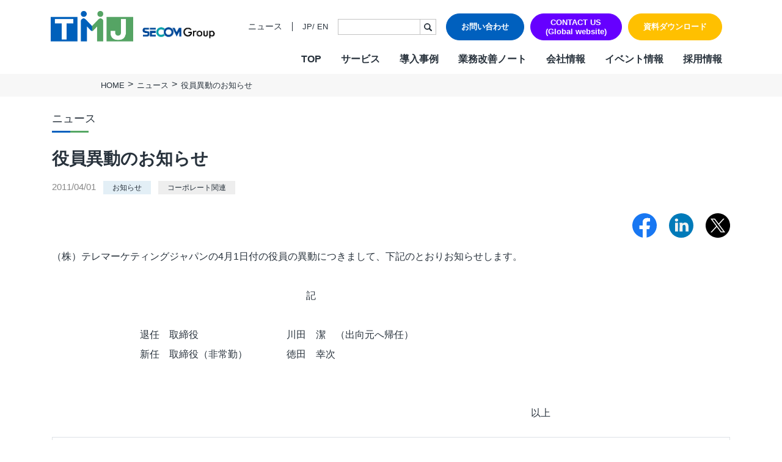

--- FILE ---
content_type: text/html; charset=UTF-8
request_url: https://www.tmj.jp/news/20110401_543/
body_size: 13302
content:
<!DOCTYPE html>
<html lang="ja">
<head>
  <!-- Google Tag Manager -->
  <script>(function(w,d,s,l,i){w[l]=w[l]||[];w[l].push({'gtm.start':
  new Date().getTime(),event:'gtm.js'});var f=d.getElementsByTagName(s)[0],
  j=d.createElement(s),dl=l!='dataLayer'?'&l='+l:'';j.async=true;j.src=
  'https://www.googletagmanager.com/gtm.js?id='+i+dl;f.parentNode.insertBefore(j,f);
  })(window,document,'script','dataLayer','GTM-NRG7NBT');</script>
  <!-- End Google Tag Manager -->

  <meta charset="UTF-8">
  <meta http-equiv="X-UA-Compatible" content="IE=Edge">
  <meta name="viewport" content="width=device-width">
  <meta name="format-detection" content="telephone=no">

  <meta property="og:title" content="役員異動のお知らせ | 株式会社TMJ">
<meta property="og:type" content="article">
<meta property="og:url" content="https://www.tmj.jp/news/20110401_543/">
<meta property="og:image" content="https://www.tmj.jp/wptmj/wp-content/themes/tmj/assets/images/common/og_image.jpg">
<meta property="og:description" content="TMJはコールセンター・コンタクトセンターやバックオフィスの構築・運営などのBPOパートナーとして、クライアントのビジネスの持続的な成功に貢献します。">
<meta property="og:site_name" content="株式会社TMJ">
  <meta name="keywords" content="TMJ,BPO,役員異動" />  <meta name="description" content="TMJはコールセンター・コンタクトセンターやバックオフィスの構築・運営などのBPOパートナーとして、クライアントのビジネスの持続的な成功に貢献します。" />
  <link rel="icon" type="image/png" href="https://www.tmj.jp/wptmj/wp-content/themes/tmj/assets/images/icon/favicon-96x96.png" sizes="96x96" />
  <link rel="icon" type="image/svg+xml" href="https://www.tmj.jp/wptmj/wp-content/themes/tmj/assets/images/icon/favicon.svg" />
  <link rel="shortcut icon" href="https://www.tmj.jp/favicon.ico" />
  <link rel="apple-touch-icon" sizes="180x180" href="https://www.tmj.jp/wptmj/wp-content/themes/tmj/assets/images/icon/apple-touch-icon.png" />
  <meta name="apple-mobile-web-app-title" content="TMJトップページ" />
  <link rel="manifest" href="https://www.tmj.jp/wptmj/wp-content/themes/tmj/assets/images/icon/site.webmanifest" />

  <link rel="preconnect" href="https://fonts.googleapis.com">
  <link rel="preconnect" href="https://fonts.gstatic.com" crossorigin>
  <link href="https://fonts.googleapis.com/css2?family=Roboto+Condensed:wght@400;700&family=Roboto:wght@700&display=swap" rel="stylesheet">
  <meta name="msvalidate.01" content="549F4CFA051A91DBDDF18ABC422A7989" />
  <meta name='robots' content='index, follow, max-image-preview:large, max-snippet:-1, max-video-preview:-1' />

	<!-- This site is optimized with the Yoast SEO plugin v26.7 - https://yoast.com/wordpress/plugins/seo/ -->
	<title>役員異動のお知らせ | 株式会社TMJ</title>
	<link rel="canonical" href="https://www.tmj.jp/news/20110401_543/" />
	<meta property="og:locale" content="en_US" />
	<meta property="og:type" content="article" />
	<meta property="og:title" content="役員異動のお知らせ | 株式会社TMJ" />
	<meta property="og:url" content="https://www.tmj.jp/news/20110401_543/" />
	<meta property="og:site_name" content="株式会社TMJ" />
	<meta property="article:published_time" content="2011-03-31T15:00:04+00:00" />
	<meta property="article:modified_time" content="2025-06-24T01:59:06+00:00" />
	<meta property="og:image" content="https://www.tmj.jp/wptmj/wp-content/uploads/2021/04/2a7d73a5f19533452e40009b3ccd773d-1-e1669861597674.jpg" />
	<meta property="og:image:width" content="200" />
	<meta property="og:image:height" content="75" />
	<meta property="og:image:type" content="image/jpeg" />
	<meta name="author" content="tmj-admin" />
	<meta name="twitter:card" content="summary_large_image" />
	<meta name="twitter:label1" content="Written by" />
	<meta name="twitter:data1" content="tmj-admin" />
	<script type="application/ld+json" class="yoast-schema-graph">{"@context":"https://schema.org","@graph":[{"@type":"Article","@id":"https://www.tmj.jp/news/20110401_543/#article","isPartOf":{"@id":"https://www.tmj.jp/news/20110401_543/"},"author":{"name":"tmj-admin","@id":"https://www.tmj.jp/#/schema/person/6d218ea2335de14cc67958441600fb8c"},"headline":"役員異動のお知らせ","datePublished":"2011-03-31T15:00:04+00:00","dateModified":"2025-06-24T01:59:06+00:00","mainEntityOfPage":{"@id":"https://www.tmj.jp/news/20110401_543/"},"wordCount":0,"publisher":{"@id":"https://www.tmj.jp/#organization"},"keywords":["コーポレート関連"],"articleSection":["ニュース","お知らせ"],"inLanguage":"en-US"},{"@type":"WebPage","@id":"https://www.tmj.jp/news/20110401_543/","url":"https://www.tmj.jp/news/20110401_543/","name":"役員異動のお知らせ | 株式会社TMJ","isPartOf":{"@id":"https://www.tmj.jp/#website"},"datePublished":"2011-03-31T15:00:04+00:00","dateModified":"2025-06-24T01:59:06+00:00","breadcrumb":{"@id":"https://www.tmj.jp/news/20110401_543/#breadcrumb"},"inLanguage":"en-US","potentialAction":[{"@type":"ReadAction","target":["https://www.tmj.jp/news/20110401_543/"]}]},{"@type":"BreadcrumbList","@id":"https://www.tmj.jp/news/20110401_543/#breadcrumb","itemListElement":[{"@type":"ListItem","position":1,"name":"Home","item":"https://www.tmj.jp/"},{"@type":"ListItem","position":2,"name":"ニュース","item":"https://www.tmj.jp/news/"},{"@type":"ListItem","position":3,"name":"役員異動のお知らせ"}]},{"@type":"WebSite","@id":"https://www.tmj.jp/#website","url":"https://www.tmj.jp/","name":"株式会社TMJ","description":"TMJはコールセンター・コンタクトセンターやバックオフィスの構築・運営などのBPOパートナーとして、クライアントのビジネスの持続的な成功に貢献します。","publisher":{"@id":"https://www.tmj.jp/#organization"},"potentialAction":[{"@type":"SearchAction","target":{"@type":"EntryPoint","urlTemplate":"https://www.tmj.jp/?s={search_term_string}"},"query-input":{"@type":"PropertyValueSpecification","valueRequired":true,"valueName":"search_term_string"}}],"inLanguage":"en-US"},{"@type":"Organization","@id":"https://www.tmj.jp/#organization","name":"株式会社TMJ","url":"https://www.tmj.jp/","logo":{"@type":"ImageObject","inLanguage":"en-US","@id":"https://www.tmj.jp/#/schema/logo/image/","url":"https://www.tmj.jp/wptmj/wp-content/uploads/2021/04/2a7d73a5f19533452e40009b3ccd773d.jpg","contentUrl":"https://www.tmj.jp/wptmj/wp-content/uploads/2021/04/2a7d73a5f19533452e40009b3ccd773d.jpg","width":412,"height":154,"caption":"株式会社TMJ"},"image":{"@id":"https://www.tmj.jp/#/schema/logo/image/"}},{"@type":"Person","@id":"https://www.tmj.jp/#/schema/person/6d218ea2335de14cc67958441600fb8c","name":"tmj-admin","image":{"@type":"ImageObject","inLanguage":"en-US","@id":"https://www.tmj.jp/#/schema/person/image/","url":"https://secure.gravatar.com/avatar/6b8130bd4123ad7f22f03560adc0e45a112701f4b431863fca8bcbecead8c658?s=96&d=wavatar&r=g","contentUrl":"https://secure.gravatar.com/avatar/6b8130bd4123ad7f22f03560adc0e45a112701f4b431863fca8bcbecead8c658?s=96&d=wavatar&r=g","caption":"tmj-admin"},"url":"https://www.tmj.jp/author/tmj-admin/"}]}</script>
	<!-- / Yoast SEO plugin. -->


<link rel='dns-prefetch' href='//unpkg.com' />
<link rel='dns-prefetch' href='//cdnjs.cloudflare.com' />
<style id='wp-img-auto-sizes-contain-inline-css' type='text/css'>
img:is([sizes=auto i],[sizes^="auto," i]){contain-intrinsic-size:3000px 1500px}
/*# sourceURL=wp-img-auto-sizes-contain-inline-css */
</style>
<style id='classic-theme-styles-inline-css' type='text/css'>
/*! This file is auto-generated */
.wp-block-button__link{color:#fff;background-color:#32373c;border-radius:9999px;box-shadow:none;text-decoration:none;padding:calc(.667em + 2px) calc(1.333em + 2px);font-size:1.125em}.wp-block-file__button{background:#32373c;color:#fff;text-decoration:none}
/*# sourceURL=/wp-includes/css/classic-themes.min.css */
</style>
<link rel='stylesheet' id='tmj-bs-css' href='https://www.tmj.jp/wptmj/wp-content/themes/tmj/assets/css/bootstrap.min.css' type='text/css' media='all' />
<link rel='stylesheet' id='tmj-style-css' href='https://www.tmj.jp/wptmj/wp-content/themes/tmj/assets/css/tmj-style.css' type='text/css' media='all' />
<link rel='stylesheet' id='tmj-hover-css' href='https://www.tmj.jp/wptmj/wp-content/themes/tmj/assets/css/hover-min.css' type='text/css' media='all' />
<link rel='stylesheet' id='tmj-reset-css' href='https://www.tmj.jp/wptmj/wp-content/themes/tmj/assets/css/reset.css' type='text/css' media='all' />
<link rel='stylesheet' id='tmj-custom-slide-css' href='https://www.tmj.jp/wptmj/wp-content/themes/tmj/assets/css/ec/swiper.min.css' type='text/css' media='all' />
<link rel='stylesheet' id='tmj-custom-common-css' href='https://www.tmj.jp/wptmj/wp-content/themes/tmj/assets/css/ec/common.css' type='text/css' media='all' />
<link rel='stylesheet' id='tmj-news-css' href='https://www.tmj.jp/wptmj/wp-content/themes/tmj/assets/css/news.css' type='text/css' media='all' />
<link rel='stylesheet' id='tmj-print-css' href='https://www.tmj.jp/wptmj/wp-content/themes/tmj/assets/css/print.css' type='text/css' media='print' />
<script type="text/javascript" src="https://www.tmj.jp/wptmj/wp-includes/js/jquery/jquery.min.js?ver=3.7.1" id="jquery-core-js"></script>
<script type="text/javascript" src="https://www.tmj.jp/wptmj/wp-includes/js/jquery/jquery-migrate.min.js?ver=3.4.1" defer="defer"></script>
<link rel="icon" href="https://www.tmj.jp/wptmj/wp-content/uploads/2025/07/cropped-favicon-96x96-1-32x32.png" sizes="32x32" />
<link rel="icon" href="https://www.tmj.jp/wptmj/wp-content/uploads/2025/07/cropped-favicon-96x96-1-192x192.png" sizes="192x192" />
<link rel="apple-touch-icon" href="https://www.tmj.jp/wptmj/wp-content/uploads/2025/07/cropped-favicon-96x96-1-180x180.png" />
<meta name="msapplication-TileImage" content="https://www.tmj.jp/wptmj/wp-content/uploads/2025/07/cropped-favicon-96x96-1-270x270.png" />
  <script type="application/ld+json">
    [
      {
        "@context": "https://schema.org",
        "@type": "Corporation",
        "name": "株式会社TMJ | ビジネスのデザイン力で事業の一翼を担うBPOパートナー",
        "url": "https://www.tmj.jp",
        "logo": "https://www.tmj.jp/wptmj/wp-content/themes/tmj/assets/images/common/logo_header_1.png",
        "description":"TMJはデザインの力でクライアント事業の一翼を担うパートナーを目指します。CXデザイン、BPOデザイン、コールセンター、事務代行を軸に多彩なBPOサービスを展開し、ビジネスの成功に貢献します。",
        "address":"〒160-0023 東京都新宿区西新宿7-20-1 住友不動産西新宿ビル",
        "contactPoint": {
          "@type": "ContactPoint",
          "telephone": "+81-3-6758-2000",
          "contactType": "customer service",
          "areaServed": "JP",
          "availableLanguage": "Japanese"
        }
      },
      {
        "@context": "https://schema.org",
        "@type": "SiteNavigationElement",
        "name": [
          "TOP",
          "BUSINESS PROCESS",
          "CONTACT",
          "WORK",
          "導入実績",
          "業務改善ノート",
          "会社情報",
          "イベント情報",
          "お問い合わせ",
          "資料ダウンロード",
          "採用情報"
        ],
        "url": [
          "https://www.tmj.jp",
          "https://www.tmj.jp/bpm-service/",
          "https://www.tmj.jp/contact-service/",
          "https://www.tmj.jp/backoffice-service/",
          "https://www.tmj.jp/case/",
          "https://www.tmj.jp/column/",
          "https://www.tmj.jp/company/",
          "https://www.tmj.jp/seminar/",
          "https://www.tmj.jp/inquiry/",
          "https://www.tmj.jp/resources/",
          "https://www.tmj.jp/staff/"
        ]
      },
      {
        "@context": "http://schema.org",
        "@type": "WebSite",
        "url": "https://www.tmj.jp",
        "potentialAction": {
          "@type": "SearchAction",
          "target": "https://www.tmj.jp/?s={search_term}",
          "query-input": "required name=search_term"
        }
      }
    ]
  </script>
  <meta name="google-site-verification" content="DKm60SIRUWFpsX18H5mXHPNa4aQ3iYU6L1KQSE7pJx4" />
<style id='global-styles-inline-css' type='text/css'>
:root{--wp--preset--aspect-ratio--square: 1;--wp--preset--aspect-ratio--4-3: 4/3;--wp--preset--aspect-ratio--3-4: 3/4;--wp--preset--aspect-ratio--3-2: 3/2;--wp--preset--aspect-ratio--2-3: 2/3;--wp--preset--aspect-ratio--16-9: 16/9;--wp--preset--aspect-ratio--9-16: 9/16;--wp--preset--color--black: #000000;--wp--preset--color--cyan-bluish-gray: #abb8c3;--wp--preset--color--white: #ffffff;--wp--preset--color--pale-pink: #f78da7;--wp--preset--color--vivid-red: #cf2e2e;--wp--preset--color--luminous-vivid-orange: #ff6900;--wp--preset--color--luminous-vivid-amber: #fcb900;--wp--preset--color--light-green-cyan: #7bdcb5;--wp--preset--color--vivid-green-cyan: #00d084;--wp--preset--color--pale-cyan-blue: #8ed1fc;--wp--preset--color--vivid-cyan-blue: #0693e3;--wp--preset--color--vivid-purple: #9b51e0;--wp--preset--gradient--vivid-cyan-blue-to-vivid-purple: linear-gradient(135deg,rgb(6,147,227) 0%,rgb(155,81,224) 100%);--wp--preset--gradient--light-green-cyan-to-vivid-green-cyan: linear-gradient(135deg,rgb(122,220,180) 0%,rgb(0,208,130) 100%);--wp--preset--gradient--luminous-vivid-amber-to-luminous-vivid-orange: linear-gradient(135deg,rgb(252,185,0) 0%,rgb(255,105,0) 100%);--wp--preset--gradient--luminous-vivid-orange-to-vivid-red: linear-gradient(135deg,rgb(255,105,0) 0%,rgb(207,46,46) 100%);--wp--preset--gradient--very-light-gray-to-cyan-bluish-gray: linear-gradient(135deg,rgb(238,238,238) 0%,rgb(169,184,195) 100%);--wp--preset--gradient--cool-to-warm-spectrum: linear-gradient(135deg,rgb(74,234,220) 0%,rgb(151,120,209) 20%,rgb(207,42,186) 40%,rgb(238,44,130) 60%,rgb(251,105,98) 80%,rgb(254,248,76) 100%);--wp--preset--gradient--blush-light-purple: linear-gradient(135deg,rgb(255,206,236) 0%,rgb(152,150,240) 100%);--wp--preset--gradient--blush-bordeaux: linear-gradient(135deg,rgb(254,205,165) 0%,rgb(254,45,45) 50%,rgb(107,0,62) 100%);--wp--preset--gradient--luminous-dusk: linear-gradient(135deg,rgb(255,203,112) 0%,rgb(199,81,192) 50%,rgb(65,88,208) 100%);--wp--preset--gradient--pale-ocean: linear-gradient(135deg,rgb(255,245,203) 0%,rgb(182,227,212) 50%,rgb(51,167,181) 100%);--wp--preset--gradient--electric-grass: linear-gradient(135deg,rgb(202,248,128) 0%,rgb(113,206,126) 100%);--wp--preset--gradient--midnight: linear-gradient(135deg,rgb(2,3,129) 0%,rgb(40,116,252) 100%);--wp--preset--font-size--small: 13px;--wp--preset--font-size--medium: 20px;--wp--preset--font-size--large: 36px;--wp--preset--font-size--x-large: 42px;--wp--preset--spacing--20: 0.44rem;--wp--preset--spacing--30: 0.67rem;--wp--preset--spacing--40: 1rem;--wp--preset--spacing--50: 1.5rem;--wp--preset--spacing--60: 2.25rem;--wp--preset--spacing--70: 3.38rem;--wp--preset--spacing--80: 5.06rem;--wp--preset--shadow--natural: 6px 6px 9px rgba(0, 0, 0, 0.2);--wp--preset--shadow--deep: 12px 12px 50px rgba(0, 0, 0, 0.4);--wp--preset--shadow--sharp: 6px 6px 0px rgba(0, 0, 0, 0.2);--wp--preset--shadow--outlined: 6px 6px 0px -3px rgb(255, 255, 255), 6px 6px rgb(0, 0, 0);--wp--preset--shadow--crisp: 6px 6px 0px rgb(0, 0, 0);}:where(.is-layout-flex){gap: 0.5em;}:where(.is-layout-grid){gap: 0.5em;}body .is-layout-flex{display: flex;}.is-layout-flex{flex-wrap: wrap;align-items: center;}.is-layout-flex > :is(*, div){margin: 0;}body .is-layout-grid{display: grid;}.is-layout-grid > :is(*, div){margin: 0;}:where(.wp-block-columns.is-layout-flex){gap: 2em;}:where(.wp-block-columns.is-layout-grid){gap: 2em;}:where(.wp-block-post-template.is-layout-flex){gap: 1.25em;}:where(.wp-block-post-template.is-layout-grid){gap: 1.25em;}.has-black-color{color: var(--wp--preset--color--black) !important;}.has-cyan-bluish-gray-color{color: var(--wp--preset--color--cyan-bluish-gray) !important;}.has-white-color{color: var(--wp--preset--color--white) !important;}.has-pale-pink-color{color: var(--wp--preset--color--pale-pink) !important;}.has-vivid-red-color{color: var(--wp--preset--color--vivid-red) !important;}.has-luminous-vivid-orange-color{color: var(--wp--preset--color--luminous-vivid-orange) !important;}.has-luminous-vivid-amber-color{color: var(--wp--preset--color--luminous-vivid-amber) !important;}.has-light-green-cyan-color{color: var(--wp--preset--color--light-green-cyan) !important;}.has-vivid-green-cyan-color{color: var(--wp--preset--color--vivid-green-cyan) !important;}.has-pale-cyan-blue-color{color: var(--wp--preset--color--pale-cyan-blue) !important;}.has-vivid-cyan-blue-color{color: var(--wp--preset--color--vivid-cyan-blue) !important;}.has-vivid-purple-color{color: var(--wp--preset--color--vivid-purple) !important;}.has-black-background-color{background-color: var(--wp--preset--color--black) !important;}.has-cyan-bluish-gray-background-color{background-color: var(--wp--preset--color--cyan-bluish-gray) !important;}.has-white-background-color{background-color: var(--wp--preset--color--white) !important;}.has-pale-pink-background-color{background-color: var(--wp--preset--color--pale-pink) !important;}.has-vivid-red-background-color{background-color: var(--wp--preset--color--vivid-red) !important;}.has-luminous-vivid-orange-background-color{background-color: var(--wp--preset--color--luminous-vivid-orange) !important;}.has-luminous-vivid-amber-background-color{background-color: var(--wp--preset--color--luminous-vivid-amber) !important;}.has-light-green-cyan-background-color{background-color: var(--wp--preset--color--light-green-cyan) !important;}.has-vivid-green-cyan-background-color{background-color: var(--wp--preset--color--vivid-green-cyan) !important;}.has-pale-cyan-blue-background-color{background-color: var(--wp--preset--color--pale-cyan-blue) !important;}.has-vivid-cyan-blue-background-color{background-color: var(--wp--preset--color--vivid-cyan-blue) !important;}.has-vivid-purple-background-color{background-color: var(--wp--preset--color--vivid-purple) !important;}.has-black-border-color{border-color: var(--wp--preset--color--black) !important;}.has-cyan-bluish-gray-border-color{border-color: var(--wp--preset--color--cyan-bluish-gray) !important;}.has-white-border-color{border-color: var(--wp--preset--color--white) !important;}.has-pale-pink-border-color{border-color: var(--wp--preset--color--pale-pink) !important;}.has-vivid-red-border-color{border-color: var(--wp--preset--color--vivid-red) !important;}.has-luminous-vivid-orange-border-color{border-color: var(--wp--preset--color--luminous-vivid-orange) !important;}.has-luminous-vivid-amber-border-color{border-color: var(--wp--preset--color--luminous-vivid-amber) !important;}.has-light-green-cyan-border-color{border-color: var(--wp--preset--color--light-green-cyan) !important;}.has-vivid-green-cyan-border-color{border-color: var(--wp--preset--color--vivid-green-cyan) !important;}.has-pale-cyan-blue-border-color{border-color: var(--wp--preset--color--pale-cyan-blue) !important;}.has-vivid-cyan-blue-border-color{border-color: var(--wp--preset--color--vivid-cyan-blue) !important;}.has-vivid-purple-border-color{border-color: var(--wp--preset--color--vivid-purple) !important;}.has-vivid-cyan-blue-to-vivid-purple-gradient-background{background: var(--wp--preset--gradient--vivid-cyan-blue-to-vivid-purple) !important;}.has-light-green-cyan-to-vivid-green-cyan-gradient-background{background: var(--wp--preset--gradient--light-green-cyan-to-vivid-green-cyan) !important;}.has-luminous-vivid-amber-to-luminous-vivid-orange-gradient-background{background: var(--wp--preset--gradient--luminous-vivid-amber-to-luminous-vivid-orange) !important;}.has-luminous-vivid-orange-to-vivid-red-gradient-background{background: var(--wp--preset--gradient--luminous-vivid-orange-to-vivid-red) !important;}.has-very-light-gray-to-cyan-bluish-gray-gradient-background{background: var(--wp--preset--gradient--very-light-gray-to-cyan-bluish-gray) !important;}.has-cool-to-warm-spectrum-gradient-background{background: var(--wp--preset--gradient--cool-to-warm-spectrum) !important;}.has-blush-light-purple-gradient-background{background: var(--wp--preset--gradient--blush-light-purple) !important;}.has-blush-bordeaux-gradient-background{background: var(--wp--preset--gradient--blush-bordeaux) !important;}.has-luminous-dusk-gradient-background{background: var(--wp--preset--gradient--luminous-dusk) !important;}.has-pale-ocean-gradient-background{background: var(--wp--preset--gradient--pale-ocean) !important;}.has-electric-grass-gradient-background{background: var(--wp--preset--gradient--electric-grass) !important;}.has-midnight-gradient-background{background: var(--wp--preset--gradient--midnight) !important;}.has-small-font-size{font-size: var(--wp--preset--font-size--small) !important;}.has-medium-font-size{font-size: var(--wp--preset--font-size--medium) !important;}.has-large-font-size{font-size: var(--wp--preset--font-size--large) !important;}.has-x-large-font-size{font-size: var(--wp--preset--font-size--x-large) !important;}
/*# sourceURL=global-styles-inline-css */
</style>
</head>
<body class="wp-singular post-template-default single single-post postid-543 single-format-standard wp-theme-tmj">

  <!-- Google Tag Manager (noscript) -->
  <noscript><iframe src="https://www.googletagmanager.com/ns.html?id=GTM-NRG7NBT"
  height="0" width="0" style="display:none;visibility:hidden"></iframe></noscript>
  <!-- End Google Tag Manager (noscript) -->

  <div class="row no-gutters">
    <div class="body-left">
      <header id="js-header-pc" class="l-header sp-none">
  <div class="l-header__inner">
    <div class="l-header__logo">
      <a class="l-header__logo-link" href="https://www.tmj.jp">
        <img src="https://www.tmj.jp/wptmj/wp-content/themes/tmj/assets/images/index/tmj_logo.png" alt="TMJ Inc." width="135" class="l-header__logo-image">
      </a>
    </div>
    <div class="l-header__secom">
      <a href="https://www.secom.co.jp/corporate/" target="_blank">
        <img class="secom_logo px-3" src="https://www.tmj.jp/wptmj/wp-content/themes/tmj/assets/images/index/secom-logo.png" width="150px">
      </a>
    </div>
    <div class="l-header__right">
      <div class="l-header__items">
        <div class="l-header__submenu">
          <ul class="header-list">
            <li class="header-list__item">
              <a href="https://www.tmj.jp/news/" class="header-list__link">ニュース</a>
            </li>
          </ul>
        </div>
        <div class="list-language">
          <a href="https://www.tmj.jp" class="list-language__link">JP</a>/
          <a href="https://tmj-bpo.com/" class="list-language__link">EN</a>
        </div>
        <div class="l-header__search">
          <form class="l-header__search-form" action="https://www.tmj.jp">
            <div class="l-header__search-group">
              <input type="text" name="s" class="l-header__search-text" value="">
              <button class="l-header__search-submit" type="submit">
                <img src="https://www.tmj.jp/wptmj/wp-content/themes/tmj/assets/images/common/icon_header_search.svg" alt="" width="13" height="13">
              </button>
            </div>
          </form>
        </div>
        <div class="navbtn-grp d-flex align-items-center justify-content-center">
          <a class="inquiry" href="https://www.tmj.jp/inquiry/">お問い合わせ</a>
          <a class="bpo-inquiry" href="https://tmj-bpo.com/contact/" target="_blank">CONTACT US<br/>(Global website)</a>
          <a class="resources" href="https://www.tmj.jp/resources/">資料ダウンロード</a>
        </div>
      </div>
      <div class="l-header__nav">
        <nav class="globalnav">
          <ul class="globalnav__list">
            <li class="globalnav__item">
              <a href="https://www.tmj.jp" class="globalnav__link">TOP</a>
            </li>
            <li class="globalnav__item">
              <span class="globalnav__link js-global-menu" data-menu-type="service">サービス</span>
            </li>
            <li class="globalnav__item">
              <a href="https://www.tmj.jp/case/" class="globalnav__link">導入事例</a>
            </li>
            <li class="globalnav__item">
              <a href="https://www.tmj.jp/column/" class="globalnav__link">業務改善ノート</a>
            </li>
            <li class="globalnav__item">
              <a href="https://www.tmj.jp/company/" class="globalnav__link js-global-menu" data-menu-type="company">会社情報</a>
            </li>
            <li class="globalnav__item">
              <a href="https://www.tmj.jp/seminar/" class="globalnav__link">イベント情報</a>
            </li>
            <li class="globalnav__item">
              <a href="https://www.tmj.jp/staff/" class="globalnav__link">採用情報</a>
            </li>
          </ul>
        </nav>
      </div>
    </div>
  </div>
</header>
  <nav id="js-dropmenu-service" class="drop-menu sp-none">
    <div class="drop-menu__inner nav-header drop-menu__inner--service">
      <div class="container px-xl-0">
        <div class="row">
          <div class="col-md-4">
                        <h4 class="pb-2 mb-3">
              <a href="https://www.tmj.jp/bpm-service/" class="footer-parent-link font-weight-bold">BUSINESS PROCESS<br/>Design &amp; Consulting</a>
            </h4>
                <nav>
      <ul>
                    <li><a href="https://www.tmj.jp/bpm-service/financial-onestopsolution/">金融ワンストップソリューション</a></li>
                      <li><a href="https://www.tmj.jp/bpm-service/tmj-generative-solution/">TMJ Generative Solution</a></li>
                      <li><a href="https://www.tmj.jp/bpm-service/cx/">CXデザインコンサルティング</a></li>
                      <li><a href="https://www.tmj.jp/bpm-service/bpo/">BPOデザイン</a></li>
                      <li><a href="https://www.tmj.jp/bpm-service/bpec/">業務量調査・分析パッケージ</a></li>
                      <li><a href="https://www.tmj.jp/bpm-service/digiauto-officework/">事務業務デジタル・自動化サービス</a></li>
                      <li><a href="https://www.tmj.jp/bpm-service/ai/">AI導入支援サービス</a></li>
                      <li><a href="https://www.tmj.jp/bpm-service/customer-journey/">カスタマージャーニー調査支援</a></li>
                      <li><a href="https://www.tmj.jp/bpm-service/cs/">顧客満足度調査サービス</a></li>
                      <li><a href="https://www.tmj.jp/bpm-service/qa/">応対品質診断</a></li>
                      <li><a href="https://www.tmj.jp/bpm-service/qa_tra/">応対品質改善支援</a></li>
                      <li><a href="https://www.tmj.jp/bpm-service/nps/">NPS導入支援サービス</a></li>
                      <li><a href="https://www.tmj.jp/bpm-service/mysterycall/">ミステリーコール</a></li>
                      <li><a href="https://www.tmj.jp/bpm-service/training/">人材育成・研修</a></li>
                      <li><a href="https://www.tmj.jp/bpm-service/web/">WEB制作サービス</a></li>
                </ul>
    </nav>
              </div>
          <div class="col-md-4">
                          <h4 class="pb-2 mb-3">
                <a href="https://www.tmj.jp/contact-service/" class="footer-parent-link font-weight-bold">CONTACT<br>Design &amp; Outsourcing</a>
              </h4>
                  <nav>
      <ul>
                    <li><a href="https://www.tmj.jp/contact-service/customer-care/">カスタマーケア</a></li>
                      <li><a href="https://www.tmj.jp/contact-service/sales-support/">セールスサポート</a></li>
                      <li><a href="https://www.tmj.jp/contact-service/technical-support/">テクニカルサポート</a></li>
                      <li><a href="https://www.tmj.jp/contact-service/remote-cc-operation/">在宅オペレーション</a></li>
                      <li><a href="https://www.tmj.jp/contact-service/maas-mobility/">モビリティ（MaaS）ビジネスサポートサービス</a></li>
                      <li><a href="https://www.tmj.jp/contact-service/chat/">チャットサポート</a></li>
                      <li><a href="https://www.tmj.jp/contact-service/chatbot/">チャットボット</a></li>
                      <li><a href="https://www.tmj.jp/contact-service/aivoicebot/">AI音声自動応答サービス</a></li>
                      <li><a href="https://www.tmj.jp/contact-service/visual-ivr_mienavi/">ビジュアルIVR</a></li>
                      <li><a href="https://www.tmj.jp/contact-service/multilingual-callcenter/">オフショア 日本語コンタクトセンター</a></li>
                      <li><a href="https://www.tmj.jp/contact-service/sms/">SMSコンタクトサービス</a></li>
                      <li><a href="https://www.tmj.jp/contact-service/gero-talk/">高齢者応対トレーニングツール「ジェロトーク」</a></li>
                </ul>
    </nav>
              </div>
          <div class="col-md-4">
                          <h4 class="pb-2 mb-3">
                <a href="https://www.tmj.jp/backoffice-service/" class="footer-parent-link font-weight-bold">WORK<br/>Design &amp; Outsourcing</a>
              </h4>
                  <nav>
      <ul>
                    <li><a href="https://www.tmj.jp/backoffice-service/text-classification/">AIテキスト分類</a></li>
                      <li><a href="https://www.tmj.jp/backoffice-service/officework/">営業事務支援サービス</a></li>
                      <li><a href="https://www.tmj.jp/backoffice-service/rpo/">採用代行（RPO）</a></li>
                      <li><a href="https://www.tmj.jp/backoffice-service/staffing/">人材派遣</a></li>
                      <li><a href="https://www.tmj.jp/backoffice-service/rpa/">RPAサービス</a></li>
                      <li><a href="https://www.tmj.jp/backoffice-service/helpdesk/">社内ヘルプデスク</a></li>
                </ul>
    </nav>
              </div>
        </div>
      </div>
    </div>
  </nav>

  <!-- Company dropdown menu -->
  <nav id="js-dropmenu-company" class="drop-menu sp-none">
    <div class="drop-menu__inner drop-menu__inner--company">
      <ul class="drop-menu__list company-lists">
                      <li><a href="https://www.tmj.jp/company/advantage/">TMJの強み</a></li>
                          <li><a href="https://www.tmj.jp/company/mission/">ミッション・ビジョン・バリュー</a></li>
                          <li><a href="https://www.tmj.jp/company/message/">ご挨拶</a></li>
                          <li><a href="https://www.tmj.jp/company/certifications/">各種認証</a></li>
                          <li><a href="https://www.tmj.jp/company/about/">会社概要</a></li>
                          <li><a href="https://www.tmj.jp/company/conduct/">TMJ行動基準</a></li>
                          <li><a href="https://www.tmj.jp/company/history/">沿革</a></li>
                          <li><a href="https://www.tmj.jp/company/security/">情報セキュリティ・個人情報保護への取り組み</a></li>
                          <li><a href="https://www.tmj.jp/company/results/">実績</a></li>
                          <li><a href="https://www.tmj.jp/company/branches/">拠点一覧</a></li>
                          <li><a href="https://www.tmj.jp/company/affiliate/">関連会社</a></li>
                          <li><a href="https://www.tmj.jp/company/dx/">DXへの取り組み</a></li>
                          <li><a href="https://www.tmj.jp/company/sdg/">サステナビリティ</a></li>
                          <li><a href="https://www.tmj.jp/company/human-rights-policy/">人権方針</a></li>
                          <li><a href="https://www.tmj.jp/company/customer-service-policy/">TMJお客様応対方針</a></li>
                          <li><a href="https://www.tmj.jp/company/customer-harassment-policy/">カスタマーハラスメントに対する方針</a></li>
                    </ul>
    </div>
  </nav>
<header class="sp sp-header">
  <div class="sp-header__inner">
    <div class="sp-header__menu">
      <div id="js-sp-menu-open" class="sp-header__button">
        <svg class="sp-header__menu-icon" xmlns="http://www.w3.org/2000/svg" viewBox="0 0 44 32"><defs><style>.sp-header__menu-icon .cls-1 { fill: #28323c; }</style></defs><title>menu</title><g id="menu-button" data-name="menu">
        <g id="menu" data-name="menu"><rect class="sp-button" width="44" height="4" /><rect class="sp-button" y="14" width="44" height="4" /><rect class="sp-button" y="28" width="44" height="4" /></g></g></svg>
      </div>
    </div>
    <div class="sp-header__main">
      <h1 class="sp-header__logo">
        <a class="sp-header__link" href="https://www.tmj.jp">
          <img class="sp-header__tmj_logo-image" src="https://www.tmj.jp/wptmj/wp-content/themes/tmj/assets/images/index/tmj_logo.png" alt="TMJ" width="100">
        </a>
        <div style="float:right;">
          <a href="https://www.secom.co.jp/corporate/" target="_blank">
            <img class="sp-header__secom_logo-image" src="https://www.tmj.jp/wptmj/wp-content/themes/tmj/assets/images/index/secom-logo.png" alt="SECOM" width="100">
          </a>
        </div>
      </h1>
    </div>
    <div class="sp-header__contact sp-header__contact--recruit">
      <a href="https://www.tmj.jp/staff/" class="sp-header__contact-link">
        <img src="https://www.tmj.jp/wptmj/wp-content/themes/tmj/assets/images/common/icon_side_recruit.svg" alt="" class="sp-header__contact-image sp-header__contact-image--recruit">採用情報
      </a>
    </div>
    <div class="sp-header__contact sp-header__contact--inquiry">
      <a href="https://www.tmj.jp/inquiry/" class="sp-header__contact-link pt-1">
        <img src="https://www.tmj.jp/wptmj/wp-content/themes/tmj/assets/images/common/icon_side_inquiry.svg" alt="" class="sp-header__contact-image sp-header__contact-image--inquiry">お問い合わせ
      </a>
    </div>
  </div>
</header>
<div id="js-sp-menu" class="sp sp-menu">
  <div class="sp-menu__wrap">
    <div class="sp-menu__scroll">
      <div class="sp-menu__main">
        <div class="sp-menu__close-top js-close-menu">
          <svg class="sp-menu__close-icon" xmlns="http://www.w3.org/2000/svg" viewBox="0 0 33.94 33.94"><defs><style> .cls-4 { fill: #fff; } </style></defs><title>アセット 3</title>
          <g id="レイヤー_2" data-name="レイヤー 2"><g id="レイヤー_1-2" data-name="レイヤー 1"><rect class="cls-4" x="-5.03" y="14.97" width="44" height="4" transform="translate(16.97 -7.03) rotate(45)" />
          <rect class="cls-4" x="-5.03" y="14.97" width="44" height="4" transform="translate(40.97 16.97) rotate(135)" /></g></g></svg>
        </div>
        <nav class="sp-menu__top">
          <ul class="sp-menu__list1">
            <li class="sp-menu__item"><a class="sp-menu__link" href="https://www.tmj.jp">TOP</a></li>
            <li class="sp-menu__item">
              <span class="sp-menu__link">サービス<div class="acodion-button js-sp-acodion-button"></div></span>
              <ul class="sp-menu__child">
                <li class="sp-menu__item">
                                      <a class="sp-menu__link" href="https://www.tmj.jp/bpm-service/">
                      BUSINESS PROCESS Design &amp; Consulting                      <div class="acodion-button js-sp-acodion-button"></div>
                    </a>
                        <ul class="sp-menu__child">
                <li class="sp-menu__item">
            <a class="sp-menu__link" href="https://www.tmj.jp/bpm-service/financial-onestopsolution/">金融ワンストップソリューション</a>
          </li>
                  <li class="sp-menu__item">
            <a class="sp-menu__link" href="https://www.tmj.jp/bpm-service/tmj-generative-solution/">TMJ Generative Solution</a>
          </li>
                  <li class="sp-menu__item">
            <a class="sp-menu__link" href="https://www.tmj.jp/bpm-service/cx/">CXデザインコンサルティング</a>
          </li>
                  <li class="sp-menu__item">
            <a class="sp-menu__link" href="https://www.tmj.jp/bpm-service/bpo/">BPOデザイン</a>
          </li>
                  <li class="sp-menu__item">
            <a class="sp-menu__link" href="https://www.tmj.jp/bpm-service/bpec/">業務量調査・分析パッケージ</a>
          </li>
                  <li class="sp-menu__item">
            <a class="sp-menu__link" href="https://www.tmj.jp/bpm-service/digiauto-officework/">事務業務デジタル・自動化サービス</a>
          </li>
                  <li class="sp-menu__item">
            <a class="sp-menu__link" href="https://www.tmj.jp/bpm-service/ai/">AI導入支援サービス</a>
          </li>
                  <li class="sp-menu__item">
            <a class="sp-menu__link" href="https://www.tmj.jp/bpm-service/customer-journey/">カスタマージャーニー調査支援</a>
          </li>
                  <li class="sp-menu__item">
            <a class="sp-menu__link" href="https://www.tmj.jp/bpm-service/cs/">顧客満足度調査サービス</a>
          </li>
                  <li class="sp-menu__item">
            <a class="sp-menu__link" href="https://www.tmj.jp/bpm-service/qa/">応対品質診断</a>
          </li>
                  <li class="sp-menu__item">
            <a class="sp-menu__link" href="https://www.tmj.jp/bpm-service/qa_tra/">応対品質改善支援</a>
          </li>
                  <li class="sp-menu__item">
            <a class="sp-menu__link" href="https://www.tmj.jp/bpm-service/nps/">NPS導入支援サービス</a>
          </li>
                  <li class="sp-menu__item">
            <a class="sp-menu__link" href="https://www.tmj.jp/bpm-service/mysterycall/">ミステリーコール</a>
          </li>
                  <li class="sp-menu__item">
            <a class="sp-menu__link" href="https://www.tmj.jp/bpm-service/training/">人材育成・研修</a>
          </li>
                  <li class="sp-menu__item">
            <a class="sp-menu__link" href="https://www.tmj.jp/bpm-service/web/">WEB制作サービス</a>
          </li>
            </ul>
                    </li>
                <li class="sp-menu__item">
                                      <a class="sp-menu__link" href="https://www.tmj.jp/contact-service/">
                      CONTACT Design &amp; Outsourcing                      <div class="acodion-button js-sp-acodion-button"></div>
                    </a>
                        <ul class="sp-menu__child">
                <li class="sp-menu__item">
            <a class="sp-menu__link" href="https://www.tmj.jp/contact-service/customer-care/">カスタマーケア</a>
          </li>
                  <li class="sp-menu__item">
            <a class="sp-menu__link" href="https://www.tmj.jp/contact-service/sales-support/">セールスサポート</a>
          </li>
                  <li class="sp-menu__item">
            <a class="sp-menu__link" href="https://www.tmj.jp/contact-service/technical-support/">テクニカルサポート</a>
          </li>
                  <li class="sp-menu__item">
            <a class="sp-menu__link" href="https://www.tmj.jp/contact-service/remote-cc-operation/">在宅オペレーション</a>
          </li>
                  <li class="sp-menu__item">
            <a class="sp-menu__link" href="https://www.tmj.jp/contact-service/maas-mobility/">モビリティ（MaaS）ビジネスサポートサービス</a>
          </li>
                  <li class="sp-menu__item">
            <a class="sp-menu__link" href="https://www.tmj.jp/contact-service/chat/">チャットサポート</a>
          </li>
                  <li class="sp-menu__item">
            <a class="sp-menu__link" href="https://www.tmj.jp/contact-service/chatbot/">チャットボット</a>
          </li>
                  <li class="sp-menu__item">
            <a class="sp-menu__link" href="https://www.tmj.jp/contact-service/aivoicebot/">AI音声自動応答サービス</a>
          </li>
                  <li class="sp-menu__item">
            <a class="sp-menu__link" href="https://www.tmj.jp/contact-service/visual-ivr_mienavi/">ビジュアルIVR</a>
          </li>
                  <li class="sp-menu__item">
            <a class="sp-menu__link" href="https://www.tmj.jp/contact-service/multilingual-callcenter/">オフショア 日本語コンタクトセンター</a>
          </li>
                  <li class="sp-menu__item">
            <a class="sp-menu__link" href="https://www.tmj.jp/contact-service/sms/">SMSコンタクトサービス</a>
          </li>
                  <li class="sp-menu__item">
            <a class="sp-menu__link" href="https://www.tmj.jp/contact-service/gero-talk/">高齢者応対トレーニングツール「ジェロトーク」</a>
          </li>
            </ul>
                    </li>
                <li class="sp-menu__item">
                                      <a class="sp-menu__link" href="https://www.tmj.jp/backoffice-service/">
                      WORK Design &amp; Outsourcing                      <div class="acodion-button js-sp-acodion-button"></div>
                    </a>
                        <ul class="sp-menu__child">
                <li class="sp-menu__item">
            <a class="sp-menu__link" href="https://www.tmj.jp/backoffice-service/text-classification/">AIテキスト分類</a>
          </li>
                  <li class="sp-menu__item">
            <a class="sp-menu__link" href="https://www.tmj.jp/backoffice-service/officework/">営業事務支援サービス</a>
          </li>
                  <li class="sp-menu__item">
            <a class="sp-menu__link" href="https://www.tmj.jp/backoffice-service/rpo/">採用代行（RPO）</a>
          </li>
                  <li class="sp-menu__item">
            <a class="sp-menu__link" href="https://www.tmj.jp/backoffice-service/staffing/">人材派遣</a>
          </li>
                  <li class="sp-menu__item">
            <a class="sp-menu__link" href="https://www.tmj.jp/backoffice-service/rpa/">RPAサービス</a>
          </li>
                  <li class="sp-menu__item">
            <a class="sp-menu__link" href="https://www.tmj.jp/backoffice-service/helpdesk/">社内ヘルプデスク</a>
          </li>
            </ul>
                    </li>
              </ul>
            </li>
            <li class="sp-menu__item"><a class="sp-menu__link" href="https://www.tmj.jp/case/">導入事例</a></li>
            <li class="sp-menu__item"><a class="sp-menu__link" href="https://www.tmj.jp/column/">業務改善ノート</a></li>
            <li class="sp-menu__item">
              <a class="sp-menu__link" href="https://www.tmj.jp/company/">会社情報<div class="acodion-button js-sp-acodion-button"></div></a>
              <ul class="sp-menu__child">
                                      <li class="sp-menu__item"><a class="sp-menu__link" href="https://www.tmj.jp/company/advantage/">TMJの強み</a></li>
                                          <li class="sp-menu__item"><a class="sp-menu__link" href="https://www.tmj.jp/company/mission/">ミッション・ビジョン・バリュー</a></li>
                                          <li class="sp-menu__item"><a class="sp-menu__link" href="https://www.tmj.jp/company/message/">ご挨拶</a></li>
                                          <li class="sp-menu__item"><a class="sp-menu__link" href="https://www.tmj.jp/company/certifications/">各種認証</a></li>
                                          <li class="sp-menu__item"><a class="sp-menu__link" href="https://www.tmj.jp/company/about/">会社概要</a></li>
                                          <li class="sp-menu__item"><a class="sp-menu__link" href="https://www.tmj.jp/company/conduct/">TMJ行動基準</a></li>
                                          <li class="sp-menu__item"><a class="sp-menu__link" href="https://www.tmj.jp/company/history/">沿革</a></li>
                                          <li class="sp-menu__item"><a class="sp-menu__link" href="https://www.tmj.jp/company/security/">情報セキュリティ・個人情報保護への取り組み</a></li>
                                          <li class="sp-menu__item"><a class="sp-menu__link" href="https://www.tmj.jp/company/results/">実績</a></li>
                                          <li class="sp-menu__item"><a class="sp-menu__link" href="https://www.tmj.jp/company/branches/">拠点一覧</a></li>
                                          <li class="sp-menu__item"><a class="sp-menu__link" href="https://www.tmj.jp/company/affiliate/">関連会社</a></li>
                                          <li class="sp-menu__item"><a class="sp-menu__link" href="https://www.tmj.jp/company/dx/">DXへの取り組み</a></li>
                                          <li class="sp-menu__item"><a class="sp-menu__link" href="https://www.tmj.jp/company/sdg/">サステナビリティ</a></li>
                                          <li class="sp-menu__item"><a class="sp-menu__link" href="https://www.tmj.jp/company/human-rights-policy/">人権方針</a></li>
                                          <li class="sp-menu__item"><a class="sp-menu__link" href="https://www.tmj.jp/company/customer-service-policy/">TMJお客様応対方針</a></li>
                                          <li class="sp-menu__item"><a class="sp-menu__link" href="https://www.tmj.jp/company/customer-harassment-policy/">カスタマーハラスメントに対する方針</a></li>
                                  </ul>
            </li>

            <li class="sp-menu__item"><a class="sp-menu__link" href="https://www.tmj.jp/seminar/">イベント情報</a></li>
            <li class="sp-menu__item"><a class="sp-menu__link" href="https://www.tmj.jp/news/">ニュース</a></li>
            <li class="sp-menu__item"><a class="sp-menu__link" href="https://tmj-bpo.com/contact/" target="_blank">CONTACT US（Global website）</a></li>
            <li class="sp-menu__item"><a class="sp-menu__link" href="https://www.tmj.jp/resources/">資料ダウンロード</a></li>

                        <!-- <li class="sp-menu__item"><a class="sp-menu__link sp_navi hvr-sweep-to-right" href="<?#=home_url('/problem-solving/');?>">解決ナビ</a></li> -->
          </ul>
        </nav>
        <div class="sp-menu__bottom">
          <ul class="sp-menu__list2">
            <li class="sp-menu__icon-item">
              <a href="https://www.tmj.jp/inquiry/" class="sp-menu__icon-link">
                <img class="sp-menu__icon-image" src="https://www.tmj.jp/wptmj/wp-content/themes/tmj/assets/images/common/sp_menu_contact.svg" alt="お問い合わせ" width="24">お問い合わせ</a>
            </li>
            <li class="sp-menu__icon-item">
              <a href="https://www.tmj.jp/staff/" class="sp-menu__icon-link">
                <img class="sp-menu__icon-image" src="https://www.tmj.jp/wptmj/wp-content/themes/tmj/assets/images/common/sp_menu_recruit.svg" alt="採用情報" width="24">採用情報</a>
            </li>
          </ul>
        </div>
        <div class="sp-menu__translate">
          <a class="sp-menu__translate-link" href="https://www.tmj.jp">JP</a> /
          <a class="sp-menu__translate-link" href="https://tmj-bpo.com/">EN</a>
        </div>
        <div class="sp-menu__close-bottom js-close-menu">
          <svg class="sp-menu__close-icon2" xmlns="http://www.w3.org/2000/svg" viewBox="0 0 33.94 33.94">
          <defs><style> .cls-4 { fill: #fff; } </style></defs><title>アセット 3</title><g id="レイヤー_2" data-name="レイヤー 2"><g id="レイヤー_1-2" data-name="レイヤー 1"><rect class="cls-4" x="-5.03" y="14.97" width="44" height="4" transform="translate(16.97 -7.03) rotate(45)" />
          <rect class="cls-4" x="-5.03" y="14.97" width="44" height="4" transform="translate(40.97 16.97) rotate(135)" /></g></g></svg>
          CLOSE
        </div>
      </div>
    </div>
  </div>
</div>
          <div class="lower py-0">
            <div class="crumb">
              <div class="container py-1">
                <ul class="breadcrumb"><li class="breadcrumb__item"><a class="breadcrumb__link" href="https://www.tmj.jp">HOME</a></li><li class="breadcrumb__item"><a class="breadcrumb__link" href="https://www.tmj.jp/news">ニュース</a></li><li class="breadcrumb__item"><span class="breadcrumb__link">役員異動のお知らせ</span></li></ul>              </div>
            </div>
        	<div class="container news-post">
		<h3>ニュース</h3>
		<div class="hr-tmj mt-2 mb-4"></div>
		<h1 class="lead-title font-weight-bold p-0 m-0">役員異動のお知らせ</h1>
		<h2 class="subtitle font-weight-bold m-0"></h2>
		<!--Date, Categories, and Tags-->
		<div class="py-3">
		  <span class="color-date mr-2">2011/04/01</span>
		  		          <a href="https://www.tmj.jp/category/news/information/" class="information bgcat bg-cat-information posts-item-label font-12 px-3 mr-2 py-1">お知らせ</a>
	        			        <a href="https://www.tmj.jp/tag/%e3%82%b3%e3%83%bc%e3%83%9d%e3%83%ac%e3%83%bc%e3%83%88%e9%96%a2%e9%80%a3/" class="posts-item-label bg-gray font-12 px-3 mr-2 py-1">コーポレート関連</a>
		      		</div>
		<ul class="news-sns-group my-3 d-inline-flex align-items-center w-100">
			        		<li><a onclick="FrameWindow=window.open('https://www.facebook.com/sharer.php?u=https://www.tmj.jp/news/20110401_543/&text=役員異動のお知らせ','FrameWindow','width=600,height=300'); return false;">
							<img src="https://www.tmj.jp/wptmj/wp-content/themes/tmj/assets/images/index/facebook.svg" alt="facebook" width="40" aria-label="Follow Us on Facebook">
						</a></li>
      		        		<li><a onclick="FrameWindow=window.open('https://www.linkedin.com/sharing/share-offsite/?url=https://www.tmj.jp/news/20110401_543/&text=役員異動のお知らせ','FrameWindow','width=600,height=300'); return false;">
							<img src="https://www.tmj.jp/wptmj/wp-content/themes/tmj/assets/images/index/linkedin.svg" alt="linkedin" width="40" aria-label="Follow Us on Linkedin">
						</a></li>
      		        		<li><a onclick="FrameWindow=window.open('https://twitter.com/share?url=https://www.tmj.jp/news/20110401_543/&text=役員異動のお知らせ','FrameWindow','width=600,height=300'); return false;">
							<img src="https://www.tmj.jp/wptmj/wp-content/themes/tmj/assets/images/index/x.svg" alt="x" width="40" aria-label="Follow Us on X">
						</a></li>
      				</ul>

		<!-- Lead label body content-->
		<p class="p-0 m-0">（株）テレマーケティングジャパンの4月1日付の役員の異動につきまして、下記のとおりお知らせします。<br />
<br />
　　　　　　　　　　　　　　　　　　　　　　　　　　記<br />
<br />
　　　　　　　　　退任　取締役　　　　　　　　　川田　潔　（出向元へ帰任）<br />
　　　　　　　　　新任　取締役（非常勤）　　　　徳田　幸次<br />
 <br />
<br />
　　　　　　　　　　　　　　　　　　　　　　　　　　　　　　　　　　　　　　　　　　　　　　　　　以上</p>
		<section class="main-body">
					</section>
		<!-- Contact -->
						<div class="contact-block my-4 border">
					<h4 class="contact-title pb-2 mb-3 mt-0 font-weight-bold border-bottom">本件に関するお問い合わせ</h4>
					<p class="m-0">事業変革本部　事業企画部　広報・宣伝室　泉・小島<br />
Email：pr@tmj.jp　TEL：03-6758-2016　FAX：03-5389-5843</p>
				</div>
				<!-- Related services -->
				<!-- Internal processing of relevant news  -->
		<section class="pb-5">
							<!--Related news-->
				<div class="relative-news m-0 pb-3">
					<h3>関連するニュース</h3>
					<div class="tab-content">
						<div id="list-news" class="tab-pane fade  active show" role="tabpanel" aria-labelledby="list-news-list">
							<div class="news-item">
																			<div class="border-bottom py-3 border-top">
												<div class="col-md-12 mb-2 pl-0 font-12">
						              <ul class="news-cat-list pl-0 mb-0">
						                <li class="d-inline-block"><span class="mr-2 color-date">2025/09/11</span></li>
																			                    <li class="d-inline-block"><a href="https://www.tmj.jp/category/news/service/" class=" posts-item-label"><span class="bgcat bg-cat-service mr-2 text-dark">サービス</span></a></li>					                  					                    <li class="d-inline-block"><a href="https://www.tmj.jp/category/news/information/" class=" posts-item-label"><span class="bgcat bg-cat-information mr-2 text-dark">お知らせ</span></a></li>					                  					                    					                  					                  							                    <li class="d-inline-block mt-3 mt-sm-0"><a href="https://www.tmj.jp/tag/%e9%87%91%e8%9e%8d%e6%a5%ad%e7%95%8c/" class="posts-item-label">
																		<span class="bg-gray mr-2 text-dark">金融業界</span></a>
																	</li>
							                  							                    <li class="d-inline-block mt-3 mt-sm-0"><a href="https://www.tmj.jp/tag/%e5%8d%94%e6%a5%ad/" class="posts-item-label">
																		<span class="bg-gray mr-2 text-dark">協業</span></a>
																	</li>
							                  						              </ul>
												</div>
												<p class="mb-0"><a href="https://www.tmj.jp/news/20250911_30809/" class="mb-2">TMJ、みんなの銀行と事業推進に関する協議を開始</a></p>
											</div>
																					<div class="border-bottom py-3 ">
												<div class="col-md-12 mb-2 pl-0 font-12">
						              <ul class="news-cat-list pl-0 mb-0">
						                <li class="d-inline-block"><span class="mr-2 color-date">2025/09/10</span></li>
																			                    					                  					                    <li class="d-inline-block"><a href="https://www.tmj.jp/category/news/information/" class=" posts-item-label"><span class="bgcat bg-cat-information mr-2 text-dark">お知らせ</span></a></li>					                  					                    <li class="d-inline-block"><a href="https://www.tmj.jp/category/news/sustainability/" class=" posts-item-label"><span class="bgcat bg-cat-sustainability mr-2 text-dark">DEI&amp;サステナビリティ</span></a></li>					                  					                  							                    <li class="d-inline-block mt-3 mt-sm-0"><a href="https://www.tmj.jp/tag/%e3%82%ab%e3%82%b9%e3%83%8f%e3%83%a9/" class="posts-item-label">
																		<span class="bg-gray mr-2 text-dark">カスハラ</span></a>
																	</li>
							                  							                    <li class="d-inline-block mt-3 mt-sm-0"><a href="https://www.tmj.jp/tag/dei/" class="posts-item-label">
																		<span class="bg-gray mr-2 text-dark">DEI</span></a>
																	</li>
							                  							                    <li class="d-inline-block mt-3 mt-sm-0"><a href="https://www.tmj.jp/tag/%e3%82%b5%e3%82%b9%e3%83%86%e3%83%8a%e3%83%93%e3%83%aa%e3%83%86%e3%82%a3/" class="posts-item-label">
																		<span class="bg-gray mr-2 text-dark">サステナビリティ</span></a>
																	</li>
							                  							                    <li class="d-inline-block mt-3 mt-sm-0"><a href="https://www.tmj.jp/tag/%e3%82%b3%e3%83%bc%e3%83%9d%e3%83%ac%e3%83%bc%e3%83%88%e9%96%a2%e9%80%a3/" class="posts-item-label">
																		<span class="bg-gray mr-2 text-dark">コーポレート関連</span></a>
																	</li>
							                  						              </ul>
												</div>
												<p class="mb-0"><a href="https://www.tmj.jp/news/20250910_30868/" class="mb-2">TMJ、「お客様応対方針」および 「カスタマーハラスメント対応方針」を策定・公開</a></p>
											</div>
																					<div class="border-bottom py-3 ">
												<div class="col-md-12 mb-2 pl-0 font-12">
						              <ul class="news-cat-list pl-0 mb-0">
						                <li class="d-inline-block"><span class="mr-2 color-date">2025/08/20</span></li>
																			                    					                  					                    <li class="d-inline-block"><a href="https://www.tmj.jp/category/news/information/" class=" posts-item-label"><span class="bgcat bg-cat-information mr-2 text-dark">お知らせ</span></a></li>					                  					                    <li class="d-inline-block"><a href="https://www.tmj.jp/category/news/sustainability/" class=" posts-item-label"><span class="bgcat bg-cat-sustainability mr-2 text-dark">DEI&amp;サステナビリティ</span></a></li>					                  					                  							                    <li class="d-inline-block mt-3 mt-sm-0"><a href="https://www.tmj.jp/tag/%e5%9c%b0%e5%9f%9f%e6%b4%bb%e6%80%a7/" class="posts-item-label">
																		<span class="bg-gray mr-2 text-dark">地域活性</span></a>
																	</li>
							                  							                    <li class="d-inline-block mt-3 mt-sm-0"><a href="https://www.tmj.jp/tag/%e4%ba%ba%e6%9d%90%e8%82%b2%e6%88%90/" class="posts-item-label">
																		<span class="bg-gray mr-2 text-dark">人材育成</span></a>
																	</li>
							                  						              </ul>
												</div>
												<p class="mb-0"><a href="https://www.tmj.jp/news/20250820_30793/" class="mb-2">株式会社TMJ、岡山拠点にて 地元高校生のインターンシップを実施</a></p>
											</div>
																	</div>
						</div>
					</div>
				</div>
		</section>
	</div>
<!-- Footer Template  -->
      </div>      <footer class="site-footer navbar-light sp-none" role="contentinfo">
  <div class="top-footer">
    <div class="container pt-3 pb-3">
      <div class="row">
        <div class="col-md-4">
                    <h4 class="pb-2 mb-3">
            <a href="https://www.tmj.jp/bpm-service/" class="footer-parent-link">BUSINESS PROCESS<br/>Design &amp; Consulting</a>
          </h4>
              <nav>
      <ul>
                    <li><a href="https://www.tmj.jp/bpm-service/financial-onestopsolution/">金融ワンストップソリューション</a></li>
                      <li><a href="https://www.tmj.jp/bpm-service/tmj-generative-solution/">TMJ Generative Solution</a></li>
                      <li><a href="https://www.tmj.jp/bpm-service/cx/">CXデザインコンサルティング</a></li>
                      <li><a href="https://www.tmj.jp/bpm-service/bpo/">BPOデザイン</a></li>
                      <li><a href="https://www.tmj.jp/bpm-service/bpec/">業務量調査・分析パッケージ</a></li>
                      <li><a href="https://www.tmj.jp/bpm-service/digiauto-officework/">事務業務デジタル・自動化サービス</a></li>
                      <li><a href="https://www.tmj.jp/bpm-service/ai/">AI導入支援サービス</a></li>
                      <li><a href="https://www.tmj.jp/bpm-service/customer-journey/">カスタマージャーニー調査支援</a></li>
                      <li><a href="https://www.tmj.jp/bpm-service/cs/">顧客満足度調査サービス</a></li>
                      <li><a href="https://www.tmj.jp/bpm-service/qa/">応対品質診断</a></li>
                      <li><a href="https://www.tmj.jp/bpm-service/qa_tra/">応対品質改善支援</a></li>
                      <li><a href="https://www.tmj.jp/bpm-service/nps/">NPS導入支援サービス</a></li>
                      <li><a href="https://www.tmj.jp/bpm-service/mysterycall/">ミステリーコール</a></li>
                      <li><a href="https://www.tmj.jp/bpm-service/training/">人材育成・研修</a></li>
                      <li><a href="https://www.tmj.jp/bpm-service/web/">WEB制作サービス</a></li>
                </ul>
    </nav>
            </div>
        <div class="col-md-4">
                    <h4 class="pb-2 mb-3">
            <a href="https://www.tmj.jp/contact-service/" class="footer-parent-link">CONTACT<br/>Design &amp; Outsourcing</a>
          </h4>
              <nav>
      <ul>
                    <li><a href="https://www.tmj.jp/contact-service/customer-care/">カスタマーケア</a></li>
                      <li><a href="https://www.tmj.jp/contact-service/sales-support/">セールスサポート</a></li>
                      <li><a href="https://www.tmj.jp/contact-service/technical-support/">テクニカルサポート</a></li>
                      <li><a href="https://www.tmj.jp/contact-service/remote-cc-operation/">在宅オペレーション</a></li>
                      <li><a href="https://www.tmj.jp/contact-service/maas-mobility/">モビリティ（MaaS）ビジネスサポートサービス</a></li>
                      <li><a href="https://www.tmj.jp/contact-service/chat/">チャットサポート</a></li>
                      <li><a href="https://www.tmj.jp/contact-service/chatbot/">チャットボット</a></li>
                      <li><a href="https://www.tmj.jp/contact-service/aivoicebot/">AI音声自動応答サービス</a></li>
                      <li><a href="https://www.tmj.jp/contact-service/visual-ivr_mienavi/">ビジュアルIVR</a></li>
                      <li><a href="https://www.tmj.jp/contact-service/multilingual-callcenter/">オフショア 日本語コンタクトセンター</a></li>
                      <li><a href="https://www.tmj.jp/contact-service/sms/">SMSコンタクトサービス</a></li>
                      <li><a href="https://www.tmj.jp/contact-service/gero-talk/">高齢者応対トレーニングツール「ジェロトーク」</a></li>
                </ul>
    </nav>
            </div>
        <div class="col-md-4">
                    <h4 class="pb-2 mb-3">
            <a href="https://www.tmj.jp/backoffice-service/" class="footer-parent-link">WORK<br/>Design &amp; Outsourcing</a>
          </h4>
              <nav>
      <ul>
                    <li><a href="https://www.tmj.jp/backoffice-service/text-classification/">AIテキスト分類</a></li>
                      <li><a href="https://www.tmj.jp/backoffice-service/officework/">営業事務支援サービス</a></li>
                      <li><a href="https://www.tmj.jp/backoffice-service/rpo/">採用代行（RPO）</a></li>
                      <li><a href="https://www.tmj.jp/backoffice-service/staffing/">人材派遣</a></li>
                      <li><a href="https://www.tmj.jp/backoffice-service/rpa/">RPAサービス</a></li>
                      <li><a href="https://www.tmj.jp/backoffice-service/helpdesk/">社内ヘルプデスク</a></li>
                </ul>
    </nav>
            </div>
      </div>
      <!-- Company Menu -->
      <div class="row mt-4">
        <div class="col-md-8 companyinfo-menu">
          <h4 class="pb-2 mb-3"><a href="https://www.tmj.jp/company/" class="footer-parent-link">会社情報</a></h4>
          <nav>
            <ul class="company-lists">
                                  <li><a href="https://www.tmj.jp/company/advantage/">TMJの強み</a></li>
                                      <li><a href="https://www.tmj.jp/company/mission/">ミッション・ビジョン・バリュー</a></li>
                                      <li><a href="https://www.tmj.jp/company/message/">ご挨拶</a></li>
                                      <li><a href="https://www.tmj.jp/company/certifications/">各種認証</a></li>
                                      <li><a href="https://www.tmj.jp/company/about/">会社概要</a></li>
                                      <li><a href="https://www.tmj.jp/company/conduct/">TMJ行動基準</a></li>
                                      <li><a href="https://www.tmj.jp/company/history/">沿革</a></li>
                                      <li><a href="https://www.tmj.jp/company/security/">情報セキュリティ・個人情報保護への取り組み</a></li>
                                      <li><a href="https://www.tmj.jp/company/results/">実績</a></li>
                                      <li><a href="https://www.tmj.jp/company/branches/">拠点一覧</a></li>
                                      <li><a href="https://www.tmj.jp/company/affiliate/">関連会社</a></li>
                                      <li><a href="https://www.tmj.jp/company/dx/">DXへの取り組み</a></li>
                                      <li><a href="https://www.tmj.jp/company/sdg/">サステナビリティ</a></li>
                                      <li><a href="https://www.tmj.jp/company/human-rights-policy/">人権方針</a></li>
                                      <li><a href="https://www.tmj.jp/company/customer-service-policy/">TMJお客様応対方針</a></li>
                                      <li><a href="https://www.tmj.jp/company/customer-harassment-policy/">カスタマーハラスメントに対する方針</a></li>
                              </ul>
          </nav>
        </div>
        <div class="col-md-4 footer-menu-etc">
          <nav>
            <ul>
              <li><a href="https://www.tmj.jp/case/">導入事例</a></li>
              <li><a href="https://www.tmj.jp/column/">業務改善ノート</a></li>
              <li><a href="https://www.tmj.jp/seminar/">イベント情報</a></li>
              <li><a href="https://www.tmj.jp/news/">ニュース</a></li>
              <li><a href="https://www.tmj.jp/staff/">採用情報</a></li>
            </ul>
          </nav>
        </div>
      </div>
                <div class="row footer-social-links mt-5 mb-3">
                            <div class="col-lg-6 text-right">
                  <h3 class="pb-2 mb-3">TMJ公式SNS一覧​</h3>
                </div>
                        <div class="col-lg-6 px-0">
              <ul class="sns-group align-items-center">
                                        <li><a href="https://www.facebook.com/tmjface/" target="_blank">
                          <img src="https://www.tmj.jp/wptmj/wp-content/themes/tmj/assets/images/index/facebook.svg" alt="facebook" width="50">
                        </a></li>
                                              <li><a href="https://www.linkedin.com/company/tmj/" target="_blank">
                          <img src="https://www.tmj.jp/wptmj/wp-content/themes/tmj/assets/images/index/linkedin.svg" alt="linkedin" width="50">
                        </a></li>
                                              <li><a href="https://www.x.com/TMJ_Japan" target="_blank">
                          <img src="https://www.tmj.jp/wptmj/wp-content/themes/tmj/assets/images/index/x.svg" alt="x" width="50">
                        </a></li>
                                              <li><a href="https://www.instagram.com/tmj_corp/" target="_blank">
                          <img src="https://www.tmj.jp/wptmj/wp-content/themes/tmj/assets/images/index/instagram.svg" alt="instagram" width="50">
                        </a></li>
                                              <li><a href="https://www.youtube.com/channel/UCXZJ2xd1gwSzTAJj_nphInA" target="_blank">
                          <img src="https://www.tmj.jp/wptmj/wp-content/themes/tmj/assets/images/index/youtube.svg" alt="youtube" width="50">
                        </a></li>
                                    </ul>
            </div>
          </div>
            </div>
  </div>
  <div class="footer-bottom pt-3">
    <div class="container">
      <div class="row d-flex align-items-center">
        <div class="col-lg-10">
          <div class="row d-flex align-items-center">
            <div class="col-md-4 px-3" style="display: inline-block;">
              <a href="https://www.tmj.jp">
                <img src="https://www.tmj.jp/wptmj/wp-content/themes/tmj/assets/images/index/tmj_footer_logo.png" alt="TMJ">
              </a>
            </div>
            <div class="col-md-8 sp-footer__logos px-0">
              <ul>
                <li><a href="https://privacymark.jp/" target="_blank"><img src="https://www.tmj.jp/wptmj/wp-content/themes/tmj/assets/images/index/privacy-logo-jp.png"></a></li>
                <li><a href="https://isms.jp/lst/ind/CR_JUSE-IR-239.html" target="_blank"><img src="https://www.tmj.jp/wptmj/wp-content/themes/tmj/assets/images/index/logo_2.jpg"></a></li>
                <li><img src="https://www.tmj.jp/wptmj/wp-content/themes/tmj/assets/images/index/iso-logo.png"></li>
                <li><img src="https://www.tmj.jp/wptmj/wp-content/themes/tmj/assets/images/index/logo_4.jpg"></li>
                <li><img src="https://www.tmj.jp/wptmj/wp-content/themes/tmj/assets/images/index/certification-logo.png"></li>
                <li><img src="https://www.tmj.jp/wptmj/wp-content/themes/tmj/assets/images/index/ccaj-logo.png"></li>
              </ul>
            </div>
          </div>
        </div>
        <div class="col-lg-2">
          <div class="row d-flex align-items-center">
	           <a href="https://www.secom.co.jp/corporate/" target="_blank">
               <img src="https://www.tmj.jp/wptmj/wp-content/themes/tmj/assets/images/index/secom-logo.png" width="155">
             </a>
          </div>
        </div>
      </div>
      <div class="row">
        <div class="col-md-12 mt-3">
          <nav>
            <div class="menu-footer-bottom-menu-container px-3">
              <ul>
                <li><a href="https://www.tmj.jp/risk_management/">QRM 基本方針</a></li>
                <li><a href="https://www.tmj.jp/infosecurity/">情報セキュリティ基本方針</a></li>
                <li><a href="https://www.tmj.jp/privacy/">個人情報保護方針</a></li>
                <li><a href="https://www.tmj.jp/disclosure/">個人情報保護法に基づく公表事項</a></li>
                <li><a href="https://www.tmj.jp/notice/">利用上のご注意</a></li>
                <li><a href="https://www.tmj.jp/userdata-external-transmission/">利用者情報の外部送信について</a></li>
                <li><a href="https://www.tmj.jp/sitemap/">サイトマップ</a></li>
                <li><span class="p-2">© TMJ Inc. </span></li>
              </ul>
            </div>
          </nav>
        </div>
      </div>
    </div>
  </div>
</footer>
<div class="sp to-top-wrap">
  <div id="js-sp-to-top" class="sp sp-to-top">
    <div class="sp-to-top__inner">
      <span class="js-to-top sp-to-top__button">
        <img class="sp-to-top__icon" src="https://www.tmj.jp/wptmj/wp-content/themes/tmj/assets/images/common/sp_to_top.svg" alt="to-top" width="35">
      </span>
    </div>
  </div>
</div>

<footer class="sp-footer sp">
  <nav class="sp-footer__nav">
    <ul class="sp-footer__list">
      <li class="sp-footer__list-item">
        <a class="sp-footer__link" href="https://www.tmj.jp/risk_management/">QRM 基本方針</a>
      </li>
      <li class="sp-footer__list-item">
        <a class="sp-footer__link" href="https://www.tmj.jp/infosecurity/">情報セキュリティ基本方針</a>
      </li>
      <li class="sp-footer__list-item">
        <a class="sp-footer__link" href="https://www.tmj.jp/privacy/">個人情報保護方針</a>
      </li>
      <li class="sp-footer__list-item">
        <a class="sp-footer__link" href="https://www.tmj.jp/disclosure/">個人情報保護法に基づく公表事項</a>
      </li>
      <li class="sp-footer__list-item">
        <a class="sp-footer__link" href="https://www.tmj.jp/notice/">利用上のご注意</a>
      </li>
      <li class="sp-footer__list-item">
        <a class="sp-footer__link" href="https://www.tmj.jp/userdata-external-transmission/">利用者情報の外部送信について</a>
      </li>
      <li class="sp-footer__list-item">
        <a class="sp-footer__link" href="https://www.tmj.jp/sitemap/">サイトマップ</a>
      </li>
    </ul>
          <div class="footer-sp-social-links text-center mt-5">
                    <h4 class="text-white pb-2 mb-3 px-3">TMJ公式SNS一覧​</h4>
                  <ul class="sns-group d-inline-flex align-items-center">
                              <li><a href="https://www.facebook.com/tmjface/" target="_blank">
                    <img src="https://www.tmj.jp/wptmj/wp-content/themes/tmj/assets/images/index/facebook.svg" alt="facebook" width="40">
                  </a></li>
                                  <li><a href="https://www.linkedin.com/company/tmj/" target="_blank">
                    <img src="https://www.tmj.jp/wptmj/wp-content/themes/tmj/assets/images/index/linkedin.svg" alt="linkedin" width="40">
                  </a></li>
                                  <li><a href="https://www.x.com/TMJ_Japan" target="_blank">
                    <img src="https://www.tmj.jp/wptmj/wp-content/themes/tmj/assets/images/index/x.svg" alt="x" width="40">
                  </a></li>
                                  <li><a href="https://www.instagram.com/tmj_corp/" target="_blank">
                    <img src="https://www.tmj.jp/wptmj/wp-content/themes/tmj/assets/images/index/instagram.svg" alt="instagram" width="40">
                  </a></li>
                                  <li><a href="https://www.youtube.com/channel/UCXZJ2xd1gwSzTAJj_nphInA" target="_blank">
                    <img src="https://www.tmj.jp/wptmj/wp-content/themes/tmj/assets/images/index/youtube.svg" alt="youtube" width="40">
                  </a></li>
                        </ul>
      </div>
      </nav>
  <div class="sp-footer__bottom">
    <div class="tmj_logo w-50">
      <a class="sp-footer__images" href="https://www.tmj.jp">
        <img class="sp-header__logo" src="https://www.tmj.jp/wptmj/wp-content/themes/tmj/assets/images/index/tmj_logo.png" alt="TMJ">
      </a>
      <p class="pt-3 mb-0"><small>© TMJ Inc.</small></p>
    </div>
    <div class="secom_logo w-50 float-right text-right">
     <a href="https://www.secom.co.jp/corporate/" target="_blank">
      <img src="https://www.tmj.jp/wptmj/wp-content/themes/tmj/assets/images/index/secom-logo.png">
     </a>
    </div>
  </div>

  <div class="sp-footer__logos text-center p-3">
    <ul class="p-0 m-0">
      <li><a href="https://privacymark.jp/" target="_blank"><img src="https://www.tmj.jp/wptmj/wp-content/themes/tmj/assets/images/index/privacy-logo-jp.png"></a></li>
      <li><a href="https://isms.jp/lst/ind/CR_JUSE-IR-239.html" target="_blank"><img src="https://www.tmj.jp/wptmj/wp-content/themes/tmj/assets/images/index/logo_2.jpg"></a></li>
      <li><img src="https://www.tmj.jp/wptmj/wp-content/themes/tmj/assets/images/index/iso-logo.png"></li>
      <li><img src="https://www.tmj.jp/wptmj/wp-content/themes/tmj/assets/images/index/logo_4.jpg"></li>
      <li><img src="https://www.tmj.jp/wptmj/wp-content/themes/tmj/assets/images/index/certification-logo.png"></li>
      <li><img src="https://www.tmj.jp/wptmj/wp-content/themes/tmj/assets/images/index/ccaj-logo.png"></li>
    </ul>
  </div>
</footer>
      </div>
      <div class="back-to-top">
        <div class="to-top sp-none dis-none">
          <span class="js-to-top">
            <svg class="to-top-icon" xmlns="http://www.w3.org/2000/svg" viewBox="0 0 42 42"><defs><style>.cls-2{fill:none;stroke:#0060be;stroke-miterlimit:10;stroke-width:2px;}</style></defs><title>totop</title><g id="totop" data-name="totop"><g id="CSS"><circle class="cls-2 cls-2-1" cx="21" cy="21" r="20"/><polyline class="cls-2 cls-2-2" points="26.77 24 21 17.33 15.23 24"/></g></g></svg>
          </span>
        </div>
      </div>
    </div>
    <script type="speculationrules">
{"prefetch":[{"source":"document","where":{"and":[{"href_matches":"/*"},{"not":{"href_matches":["/wptmj/wp-*.php","/wptmj/wp-admin/*","/wptmj/wp-content/uploads/*","/wptmj/wp-content/*","/wptmj/wp-content/plugins/*","/wptmj/wp-content/themes/tmj/*","/*\\?(.+)"]}},{"not":{"selector_matches":"a[rel~=\"nofollow\"]"}},{"not":{"selector_matches":".no-prefetch, .no-prefetch a"}}]},"eagerness":"conservative"}]}
</script>
<script type="text/javascript" src="//unpkg.com/flickity@2/dist/flickity.pkgd.min.js" id="tmj-flickity-js"></script>
<script type="text/javascript" src="https://www.tmj.jp/wptmj/wp-content/themes/tmj/assets/js/popper.min.js" id="tmj-popper-js"></script>
<script type="text/javascript" src="https://www.tmj.jp/wptmj/wp-content/themes/tmj/assets/js/bootstrap.min.js" id="tmj-bs-js"></script>
<script type="text/javascript" src="https://www.tmj.jp/wptmj/wp-content/themes/tmj/assets/js/theme-script.min.js" id="tmj-theme-js"></script>
<script type="text/javascript" src="https://www.tmj.jp/wptmj/wp-content/themes/tmj/assets/js/ec/swiper.min.js" id="tmj-slide-js"></script>
<script type="text/javascript" src="https://www.tmj.jp/wptmj/wp-content/themes/tmj/assets/js/ec/jquery.inview.min.js" id="tmj-inview-js"></script>
<script type="text/javascript" src="//cdnjs.cloudflare.com/ajax/libs/picturefill/3.0.3/picturefill.min.js" id="tmj-picturefill-js"></script>
<script type="text/javascript" src="https://www.tmj.jp/wptmj/wp-content/themes/tmj/assets/js/ec/ofi.min.js" id="tmj-of-js"></script>
<script type="text/javascript" src="https://www.tmj.jp/wptmj/wp-content/themes/tmj/assets/js/ec/modernizr.min.js" id="modernzr-js-js"></script>
<script type="text/javascript" src="https://www.tmj.jp/wptmj/wp-content/themes/tmj/assets/js/ec/common.js" id="tmj-common-js"></script>
  </body>
</html>


--- FILE ---
content_type: text/css
request_url: https://www.tmj.jp/wptmj/wp-content/themes/tmj/assets/css/bootstrap.min.css
body_size: 21499
content:
/*!
 * Bootstrap v4.1.1 (https://getbootstrap.com/)
 * Copyright 2011-2018 The Bootstrap Authors
 * Copyright 2011-2018 Twitter, Inc.
 * Licensed under MIT (https://github.com/twbs/bootstrap/blob/master/LICENSE)
 */:root{--blue:#007bff;--indigo:#6610f2;--purple:#6f42c1;--pink:#e83e8c;--red:#dc3545;--orange:#fd7e14;--yellow:#ffc107;--green:#28a745;--teal:#20c997;--cyan:#17a2b8;--white:#fff;--gray:#6c757d;--gray-dark:#343a40;--primary:#007bff;--secondary:#6c757d;--success:#28a745;--info:#17a2b8;--warning:#ffc107;--danger:#dc3545;--light:#f8f9fa;--dark:#343a40;--breakpoint-xs:0;--breakpoint-sm:576px;--breakpoint-md:768px;--breakpoint-lg:992px;--breakpoint-xl:1200px;--font-family-sans-serif:-apple-system,BlinkMacSystemFont,"Segoe UI",Roboto,"Helvetica Neue",Arial,sans-serif,"Apple Color Emoji","Segoe UI Emoji","Segoe UI Symbol";--font-family-monospace:SFMono-Regular,Menlo,Monaco,Consolas,"Liberation Mono","Courier New",monospace}*,::after,::before{box-sizing:border-box}html{font-family:sans-serif;line-height:1.15;-webkit-text-size-adjust:100%;-ms-text-size-adjust:100%;-ms-overflow-style:scrollbar;-webkit-tap-highlight-color:transparent}@-ms-viewport{width:device-width}article,aside,figcaption,figure,footer,header,hgroup,main,nav,section{display:block}body{margin:0;font-family:-apple-system,BlinkMacSystemFont,"Segoe UI",Roboto,"Helvetica Neue",Arial,sans-serif,"Apple Color Emoji","Segoe UI Emoji","Segoe UI Symbol";font-size:1rem;font-weight:400;line-height:1.5;color:#212529;text-align:left;background-color:#fff}[tabindex="-1"]:focus{outline:0!important}hr{box-sizing:content-box;height:0;overflow:visible}h1,h2,h3,h4,h5,h6{margin-top:0;margin-bottom:.5rem}p{margin-top:0;margin-bottom:1rem}abbr[data-original-title],abbr[title]{text-decoration:underline;-webkit-text-decoration:underline dotted;text-decoration:underline dotted;cursor:help;border-bottom:0}address{margin-bottom:1rem;font-style:normal;line-height:inherit}dl,ol,ul{margin-top:0;margin-bottom:1rem}ol ol,ol ul,ul ol,ul ul{margin-bottom:0}dt{font-weight:700}dd{margin-bottom:.5rem;margin-left:0}blockquote{margin:0 0 1rem}dfn{font-style:italic}b,strong{font-weight:bolder}small{font-size:80%}sub,sup{position:relative;font-size:75%;line-height:0;vertical-align:baseline}sub{bottom:-.25em}sup{top:-.5em}a{color:#007bff;text-decoration:none;background-color:transparent;-webkit-text-decoration-skip:objects}a:hover{color:#0056b3;text-decoration:underline}a:not([href]):not([tabindex]){color:inherit;text-decoration:none}a:not([href]):not([tabindex]):focus,a:not([href]):not([tabindex]):hover{color:inherit;text-decoration:none}a:not([href]):not([tabindex]):focus{outline:0}code,kbd,pre,samp{font-family:SFMono-Regular,Menlo,Monaco,Consolas,"Liberation Mono","Courier New",monospace;font-size:1em}pre{margin-top:0;margin-bottom:1rem;overflow:auto;-ms-overflow-style:scrollbar}figure{margin:0 0 1rem}img{vertical-align:middle;border-style:none}svg:not(:root){overflow:hidden}table{border-collapse:collapse}caption{padding-top:.75rem;padding-bottom:.75rem;color:#6c757d;text-align:left;caption-side:bottom}th{text-align:inherit}label{display:inline-block;margin-bottom:.5rem}button{border-radius:0}button:focus{outline:1px dotted;outline:5px auto -webkit-focus-ring-color}button,input,optgroup,select,textarea{margin:0;font-family:inherit;font-size:inherit;line-height:inherit}button,input{overflow:visible}button,select{text-transform:none}[type=reset],[type=submit],button,html [type=button]{-webkit-appearance:button}[type=button]::-moz-focus-inner,[type=reset]::-moz-focus-inner,[type=submit]::-moz-focus-inner,button::-moz-focus-inner{padding:0;border-style:none}input[type=checkbox],input[type=radio]{box-sizing:border-box;padding:0}input[type=date],input[type=datetime-local],input[type=month],input[type=time]{-webkit-appearance:listbox}textarea{overflow:auto;resize:vertical}fieldset{min-width:0;padding:0;margin:0;border:0}legend{display:block;width:100%;max-width:100%;padding:0;margin-bottom:.5rem;font-size:1.5rem;line-height:inherit;color:inherit;white-space:normal}progress{vertical-align:baseline}[type=number]::-webkit-inner-spin-button,[type=number]::-webkit-outer-spin-button{height:auto}[type=search]{outline-offset:-2px;-webkit-appearance:none}[type=search]::-webkit-search-cancel-button,[type=search]::-webkit-search-decoration{-webkit-appearance:none}::-webkit-file-upload-button{font:inherit;-webkit-appearance:button}output{display:inline-block}summary{display:list-item;cursor:pointer}template{display:none}[hidden]{display:none!important}.h1,.h2,.h3,.h4,.h5,.h6,h1,h2,h3,h4,h5,h6{margin-bottom:.5rem;font-family:inherit;font-weight:500;line-height:1.2;color:inherit}.h1,h1{font-size:2.5rem}.h2,h2{font-size:2rem}.h3,h3{font-size:1.75rem}.h4,h4{font-size:1.5rem}.h5,h5{font-size:1.25rem}.h6,h6{font-size:1rem}.lead{font-size:1.25rem;font-weight:300}.display-1{font-size:6rem;font-weight:300;line-height:1.2}.display-2{font-size:5.5rem;font-weight:300;line-height:1.2}.display-3{font-size:4.5rem;font-weight:300;line-height:1.2}.display-4{font-size:3.5rem;font-weight:300;line-height:1.2}hr{margin-top:1rem;margin-bottom:1rem;border:0;border-top:1px solid rgba(0,0,0,.1)}.small,small{font-size:80%;font-weight:400}.mark,mark{padding:.2em;background-color:#fcf8e3}.list-unstyled{padding-left:0;list-style:none}.list-inline{padding-left:0;list-style:none}.list-inline-item{display:inline-block}.list-inline-item:not(:last-child){margin-right:.5rem}.initialism{font-size:90%;text-transform:uppercase}.blockquote{margin-bottom:1rem;font-size:1.25rem}.blockquote-footer{display:block;font-size:80%;color:#6c757d}.blockquote-footer::before{content:"\2014 \00A0"}.img-fluid{max-width:100%;height:auto}.img-thumbnail{padding:.25rem;background-color:#fff;border:1px solid #dee2e6;border-radius:.25rem;max-width:100%;height:auto}.figure{display:inline-block}.figure-img{margin-bottom:.5rem;line-height:1}.figure-caption{font-size:90%;color:#6c757d}code{font-size:87.5%;color:#e83e8c;word-break:break-word}a>code{color:inherit}kbd{padding:.2rem .4rem;font-size:87.5%;color:#fff;background-color:#212529;border-radius:.2rem}kbd kbd{padding:0;font-size:100%;font-weight:700}pre{display:block;font-size:87.5%;color:#212529}pre code{font-size:inherit;color:inherit;word-break:normal}.pre-scrollable{max-height:340px;overflow-y:scroll}.container{width:100%;padding-right:15px;padding-left:15px;margin-right:auto;margin-left:auto}@media (min-width:576px){.container{max-width:540px}}@media (min-width:768px){.container{max-width:720px}}@media (min-width:992px){.container{max-width:960px}}@media (min-width:1200px){.container{max-width:1140px}}.container-fluid{width:100%;padding-right:15px;padding-left:15px;margin-right:auto;margin-left:auto}.row{display:-ms-flexbox;display:flex;-ms-flex-wrap:wrap;flex-wrap:wrap;margin-right:-15px;margin-left:-15px}.no-gutters{margin-right:0;margin-left:0}.no-gutters>.col,.no-gutters>[class*=col-]{padding-right:0;padding-left:0}.col,.col-1,.col-10,.col-11,.col-12,.col-2,.col-3,.col-4,.col-5,.col-6,.col-7,.col-8,.col-9,.col-auto,.col-lg,.col-lg-1,.col-lg-10,.col-lg-11,.col-lg-12,.col-lg-2,.col-lg-3,.col-lg-4,.col-lg-5,.col-lg-6,.col-lg-7,.col-lg-8,.col-lg-9,.col-lg-auto,.col-md,.col-md-1,.col-md-10,.col-md-11,.col-md-12,.col-md-2,.col-md-3,.col-md-4,.col-md-5,.col-md-6,.col-md-7,.col-md-8,.col-md-9,.col-md-auto,.col-sm,.col-sm-1,.col-sm-10,.col-sm-11,.col-sm-12,.col-sm-2,.col-sm-3,.col-sm-4,.col-sm-5,.col-sm-6,.col-sm-7,.col-sm-8,.col-sm-9,.col-sm-auto,.col-xl,.col-xl-1,.col-xl-10,.col-xl-11,.col-xl-12,.col-xl-2,.col-xl-3,.col-xl-4,.col-xl-5,.col-xl-6,.col-xl-7,.col-xl-8,.col-xl-9,.col-xl-auto{position:relative;width:100%;min-height:1px;padding-right:15px;padding-left:15px}.col{-ms-flex-preferred-size:0;flex-basis:0;-ms-flex-positive:1;flex-grow:1;max-width:100%}.col-auto{-ms-flex:0 0 auto;flex:0 0 auto;width:auto;max-width:none}.col-1{-ms-flex:0 0 8.333333%;flex:0 0 8.333333%;max-width:8.333333%}.col-2{-ms-flex:0 0 16.666667%;flex:0 0 16.666667%;max-width:16.666667%}.col-3{-ms-flex:0 0 25%;flex:0 0 25%;max-width:25%}.col-4{-ms-flex:0 0 33.333333%;flex:0 0 33.333333%;max-width:33.333333%}.col-5{-ms-flex:0 0 41.666667%;flex:0 0 41.666667%;max-width:41.666667%}.col-6{-ms-flex:0 0 50%;flex:0 0 50%;max-width:50%}.col-7{-ms-flex:0 0 58.333333%;flex:0 0 58.333333%;max-width:58.333333%}.col-8{-ms-flex:0 0 66.666667%;flex:0 0 66.666667%;max-width:66.666667%}.col-9{-ms-flex:0 0 75%;flex:0 0 75%;max-width:75%}.col-10{-ms-flex:0 0 83.333333%;flex:0 0 83.333333%;max-width:83.333333%}.col-11{-ms-flex:0 0 91.666667%;flex:0 0 91.666667%;max-width:91.666667%}.col-12{-ms-flex:0 0 100%;flex:0 0 100%;max-width:100%}.order-first{-ms-flex-order:-1;order:-1}.order-last{-ms-flex-order:13;order:13}.order-0{-ms-flex-order:0;order:0}.order-1{-ms-flex-order:1;order:1}.order-2{-ms-flex-order:2;order:2}.order-3{-ms-flex-order:3;order:3}.order-4{-ms-flex-order:4;order:4}.order-5{-ms-flex-order:5;order:5}.order-6{-ms-flex-order:6;order:6}.order-7{-ms-flex-order:7;order:7}.order-8{-ms-flex-order:8;order:8}.order-9{-ms-flex-order:9;order:9}.order-10{-ms-flex-order:10;order:10}.order-11{-ms-flex-order:11;order:11}.order-12{-ms-flex-order:12;order:12}.offset-1{margin-left:8.333333%}.offset-2{margin-left:16.666667%}.offset-3{margin-left:25%}.offset-4{margin-left:33.333333%}.offset-5{margin-left:41.666667%}.offset-6{margin-left:50%}.offset-7{margin-left:58.333333%}.offset-8{margin-left:66.666667%}.offset-9{margin-left:75%}.offset-10{margin-left:83.333333%}.offset-11{margin-left:91.666667%}@media (min-width:576px){.col-sm{-ms-flex-preferred-size:0;flex-basis:0;-ms-flex-positive:1;flex-grow:1;max-width:100%}.col-sm-auto{-ms-flex:0 0 auto;flex:0 0 auto;width:auto;max-width:none}.col-sm-1{-ms-flex:0 0 8.333333%;flex:0 0 8.333333%;max-width:8.333333%}.col-sm-2{-ms-flex:0 0 16.666667%;flex:0 0 16.666667%;max-width:16.666667%}.col-sm-3{-ms-flex:0 0 25%;flex:0 0 25%;max-width:25%}.col-sm-4{-ms-flex:0 0 33.333333%;flex:0 0 33.333333%;max-width:33.333333%}.col-sm-5{-ms-flex:0 0 41.666667%;flex:0 0 41.666667%;max-width:41.666667%}.col-sm-6{-ms-flex:0 0 50%;flex:0 0 50%;max-width:50%}.col-sm-7{-ms-flex:0 0 58.333333%;flex:0 0 58.333333%;max-width:58.333333%}.col-sm-8{-ms-flex:0 0 66.666667%;flex:0 0 66.666667%;max-width:66.666667%}.col-sm-9{-ms-flex:0 0 75%;flex:0 0 75%;max-width:75%}.col-sm-10{-ms-flex:0 0 83.333333%;flex:0 0 83.333333%;max-width:83.333333%}.col-sm-11{-ms-flex:0 0 91.666667%;flex:0 0 91.666667%;max-width:91.666667%}.col-sm-12{-ms-flex:0 0 100%;flex:0 0 100%;max-width:100%}.order-sm-first{-ms-flex-order:-1;order:-1}.order-sm-last{-ms-flex-order:13;order:13}.order-sm-0{-ms-flex-order:0;order:0}.order-sm-1{-ms-flex-order:1;order:1}.order-sm-2{-ms-flex-order:2;order:2}.order-sm-3{-ms-flex-order:3;order:3}.order-sm-4{-ms-flex-order:4;order:4}.order-sm-5{-ms-flex-order:5;order:5}.order-sm-6{-ms-flex-order:6;order:6}.order-sm-7{-ms-flex-order:7;order:7}.order-sm-8{-ms-flex-order:8;order:8}.order-sm-9{-ms-flex-order:9;order:9}.order-sm-10{-ms-flex-order:10;order:10}.order-sm-11{-ms-flex-order:11;order:11}.order-sm-12{-ms-flex-order:12;order:12}.offset-sm-0{margin-left:0}.offset-sm-1{margin-left:8.333333%}.offset-sm-2{margin-left:16.666667%}.offset-sm-3{margin-left:25%}.offset-sm-4{margin-left:33.333333%}.offset-sm-5{margin-left:41.666667%}.offset-sm-6{margin-left:50%}.offset-sm-7{margin-left:58.333333%}.offset-sm-8{margin-left:66.666667%}.offset-sm-9{margin-left:75%}.offset-sm-10{margin-left:83.333333%}.offset-sm-11{margin-left:91.666667%}}@media (min-width:768px){.col-md{-ms-flex-preferred-size:0;flex-basis:0;-ms-flex-positive:1;flex-grow:1;max-width:100%}.col-md-auto{-ms-flex:0 0 auto;flex:0 0 auto;width:auto;max-width:none}.col-md-1{-ms-flex:0 0 8.333333%;flex:0 0 8.333333%;max-width:8.333333%}.col-md-2{-ms-flex:0 0 16.666667%;flex:0 0 16.666667%;max-width:16.666667%}.col-md-3{-ms-flex:0 0 25%;flex:0 0 25%;max-width:25%}.col-md-4{-ms-flex:0 0 33.333333%;flex:0 0 33.333333%;max-width:33.333333%}.col-md-5{-ms-flex:0 0 41.666667%;flex:0 0 41.666667%;max-width:41.666667%}.col-md-6{-ms-flex:0 0 50%;flex:0 0 50%;max-width:50%}.col-md-7{-ms-flex:0 0 58.333333%;flex:0 0 58.333333%;max-width:58.333333%}.col-md-8{-ms-flex:0 0 66.666667%;flex:0 0 66.666667%;max-width:66.666667%}.col-md-9{-ms-flex:0 0 75%;flex:0 0 75%;max-width:75%}.col-md-10{-ms-flex:0 0 83.333333%;flex:0 0 83.333333%;max-width:83.333333%}.col-md-11{-ms-flex:0 0 91.666667%;flex:0 0 91.666667%;max-width:91.666667%}.col-md-12{-ms-flex:0 0 100%;flex:0 0 100%;max-width:100%}.order-md-first{-ms-flex-order:-1;order:-1}.order-md-last{-ms-flex-order:13;order:13}.order-md-0{-ms-flex-order:0;order:0}.order-md-1{-ms-flex-order:1;order:1}.order-md-2{-ms-flex-order:2;order:2}.order-md-3{-ms-flex-order:3;order:3}.order-md-4{-ms-flex-order:4;order:4}.order-md-5{-ms-flex-order:5;order:5}.order-md-6{-ms-flex-order:6;order:6}.order-md-7{-ms-flex-order:7;order:7}.order-md-8{-ms-flex-order:8;order:8}.order-md-9{-ms-flex-order:9;order:9}.order-md-10{-ms-flex-order:10;order:10}.order-md-11{-ms-flex-order:11;order:11}.order-md-12{-ms-flex-order:12;order:12}.offset-md-0{margin-left:0}.offset-md-1{margin-left:8.333333%}.offset-md-2{margin-left:16.666667%}.offset-md-3{margin-left:25%}.offset-md-4{margin-left:33.333333%}.offset-md-5{margin-left:41.666667%}.offset-md-6{margin-left:50%}.offset-md-7{margin-left:58.333333%}.offset-md-8{margin-left:66.666667%}.offset-md-9{margin-left:75%}.offset-md-10{margin-left:83.333333%}.offset-md-11{margin-left:91.666667%}}@media (min-width:992px){.col-lg{-ms-flex-preferred-size:0;flex-basis:0;-ms-flex-positive:1;flex-grow:1;max-width:100%}.col-lg-auto{-ms-flex:0 0 auto;flex:0 0 auto;width:auto;max-width:none}.col-lg-1{-ms-flex:0 0 8.333333%;flex:0 0 8.333333%;max-width:8.333333%}.col-lg-2{-ms-flex:0 0 16.666667%;flex:0 0 16.666667%;max-width:16.666667%}.col-lg-3{-ms-flex:0 0 25%;flex:0 0 25%;max-width:25%}.col-lg-4{-ms-flex:0 0 33.333333%;flex:0 0 33.333333%;max-width:33.333333%}.col-lg-5{-ms-flex:0 0 41.666667%;flex:0 0 41.666667%;max-width:41.666667%}.col-lg-6{-ms-flex:0 0 50%;flex:0 0 50%;max-width:50%}.col-lg-7{-ms-flex:0 0 58.333333%;flex:0 0 58.333333%;max-width:58.333333%}.col-lg-8{-ms-flex:0 0 66.666667%;flex:0 0 66.666667%;max-width:66.666667%}.col-lg-9{-ms-flex:0 0 75%;flex:0 0 75%;max-width:75%}.col-lg-10{-ms-flex:0 0 83.333333%;flex:0 0 83.333333%;max-width:83.333333%}.col-lg-11{-ms-flex:0 0 91.666667%;flex:0 0 91.666667%;max-width:91.666667%}.col-lg-12{-ms-flex:0 0 100%;flex:0 0 100%;max-width:100%}.order-lg-first{-ms-flex-order:-1;order:-1}.order-lg-last{-ms-flex-order:13;order:13}.order-lg-0{-ms-flex-order:0;order:0}.order-lg-1{-ms-flex-order:1;order:1}.order-lg-2{-ms-flex-order:2;order:2}.order-lg-3{-ms-flex-order:3;order:3}.order-lg-4{-ms-flex-order:4;order:4}.order-lg-5{-ms-flex-order:5;order:5}.order-lg-6{-ms-flex-order:6;order:6}.order-lg-7{-ms-flex-order:7;order:7}.order-lg-8{-ms-flex-order:8;order:8}.order-lg-9{-ms-flex-order:9;order:9}.order-lg-10{-ms-flex-order:10;order:10}.order-lg-11{-ms-flex-order:11;order:11}.order-lg-12{-ms-flex-order:12;order:12}.offset-lg-0{margin-left:0}.offset-lg-1{margin-left:8.333333%}.offset-lg-2{margin-left:16.666667%}.offset-lg-3{margin-left:25%}.offset-lg-4{margin-left:33.333333%}.offset-lg-5{margin-left:41.666667%}.offset-lg-6{margin-left:50%}.offset-lg-7{margin-left:58.333333%}.offset-lg-8{margin-left:66.666667%}.offset-lg-9{margin-left:75%}.offset-lg-10{margin-left:83.333333%}.offset-lg-11{margin-left:91.666667%}}@media (min-width:1200px){.col-xl{-ms-flex-preferred-size:0;flex-basis:0;-ms-flex-positive:1;flex-grow:1;max-width:100%}.col-xl-auto{-ms-flex:0 0 auto;flex:0 0 auto;width:auto;max-width:none}.col-xl-1{-ms-flex:0 0 8.333333%;flex:0 0 8.333333%;max-width:8.333333%}.col-xl-2{-ms-flex:0 0 16.666667%;flex:0 0 16.666667%;max-width:16.666667%}.col-xl-3{-ms-flex:0 0 25%;flex:0 0 25%;max-width:25%}.col-xl-4{-ms-flex:0 0 33.333333%;flex:0 0 33.333333%;max-width:33.333333%}.col-xl-5{-ms-flex:0 0 41.666667%;flex:0 0 41.666667%;max-width:41.666667%}.col-xl-6{-ms-flex:0 0 50%;flex:0 0 50%;max-width:50%}.col-xl-7{-ms-flex:0 0 58.333333%;flex:0 0 58.333333%;max-width:58.333333%}.col-xl-8{-ms-flex:0 0 66.666667%;flex:0 0 66.666667%;max-width:66.666667%}.col-xl-9{-ms-flex:0 0 75%;flex:0 0 75%;max-width:75%}.col-xl-10{-ms-flex:0 0 83.333333%;flex:0 0 83.333333%;max-width:83.333333%}.col-xl-11{-ms-flex:0 0 91.666667%;flex:0 0 91.666667%;max-width:91.666667%}.col-xl-12{-ms-flex:0 0 100%;flex:0 0 100%;max-width:100%}.order-xl-first{-ms-flex-order:-1;order:-1}.order-xl-last{-ms-flex-order:13;order:13}.order-xl-0{-ms-flex-order:0;order:0}.order-xl-1{-ms-flex-order:1;order:1}.order-xl-2{-ms-flex-order:2;order:2}.order-xl-3{-ms-flex-order:3;order:3}.order-xl-4{-ms-flex-order:4;order:4}.order-xl-5{-ms-flex-order:5;order:5}.order-xl-6{-ms-flex-order:6;order:6}.order-xl-7{-ms-flex-order:7;order:7}.order-xl-8{-ms-flex-order:8;order:8}.order-xl-9{-ms-flex-order:9;order:9}.order-xl-10{-ms-flex-order:10;order:10}.order-xl-11{-ms-flex-order:11;order:11}.order-xl-12{-ms-flex-order:12;order:12}.offset-xl-0{margin-left:0}.offset-xl-1{margin-left:8.333333%}.offset-xl-2{margin-left:16.666667%}.offset-xl-3{margin-left:25%}.offset-xl-4{margin-left:33.333333%}.offset-xl-5{margin-left:41.666667%}.offset-xl-6{margin-left:50%}.offset-xl-7{margin-left:58.333333%}.offset-xl-8{margin-left:66.666667%}.offset-xl-9{margin-left:75%}.offset-xl-10{margin-left:83.333333%}.offset-xl-11{margin-left:91.666667%}}.table{width:100%;max-width:100%;margin-bottom:1rem;background-color:transparent}.table td,.table th{padding:.75rem;vertical-align:top;border-top:1px solid #dee2e6}.table thead th{vertical-align:bottom;border-bottom:2px solid #dee2e6}.table tbody+tbody{border-top:2px solid #dee2e6}.table .table{background-color:#fff}.table-sm td,.table-sm th{padding:.3rem}.table-bordered{border:1px solid #dee2e6}.table-bordered td,.table-bordered th{border:1px solid #dee2e6}.table-bordered thead td,.table-bordered thead th{border-bottom-width:2px}.table-borderless tbody+tbody,.table-borderless td,.table-borderless th,.table-borderless thead th{border:0}.table-striped tbody tr:nth-of-type(odd){background-color:rgba(0,0,0,.05)}.table-hover tbody tr:hover{background-color:rgba(0,0,0,.075)}.table-primary,.table-primary>td,.table-primary>th{background-color:#b8daff}.table-hover .table-primary:hover{background-color:#9fcdff}.table-hover .table-primary:hover>td,.table-hover .table-primary:hover>th{background-color:#9fcdff}.table-secondary,.table-secondary>td,.table-secondary>th{background-color:#d6d8db}.table-hover .table-secondary:hover{background-color:#c8cbcf}.table-hover .table-secondary:hover>td,.table-hover .table-secondary:hover>th{background-color:#c8cbcf}.table-success,.table-success>td,.table-success>th{background-color:#c3e6cb}.table-hover .table-success:hover{background-color:#b1dfbb}.table-hover .table-success:hover>td,.table-hover .table-success:hover>th{background-color:#b1dfbb}.table-info,.table-info>td,.table-info>th{background-color:#bee5eb}.table-hover .table-info:hover{background-color:#abdde5}.table-hover .table-info:hover>td,.table-hover .table-info:hover>th{background-color:#abdde5}.table-warning,.table-warning>td,.table-warning>th{background-color:#ffeeba}.table-hover .table-warning:hover{background-color:#ffe8a1}.table-hover .table-warning:hover>td,.table-hover .table-warning:hover>th{background-color:#ffe8a1}.table-danger,.table-danger>td,.table-danger>th{background-color:#f5c6cb}.table-hover .table-danger:hover{background-color:#f1b0b7}.table-hover .table-danger:hover>td,.table-hover .table-danger:hover>th{background-color:#f1b0b7}.table-light,.table-light>td,.table-light>th{background-color:#fdfdfe}.table-hover .table-light:hover{background-color:#ececf6}.table-hover .table-light:hover>td,.table-hover .table-light:hover>th{background-color:#ececf6}.table-dark,.table-dark>td,.table-dark>th{background-color:#c6c8ca}.table-hover .table-dark:hover{background-color:#b9bbbe}.table-hover .table-dark:hover>td,.table-hover .table-dark:hover>th{background-color:#b9bbbe}.table-active,.table-active>td,.table-active>th{background-color:rgba(0,0,0,.075)}.table-hover .table-active:hover{background-color:rgba(0,0,0,.075)}.table-hover .table-active:hover>td,.table-hover .table-active:hover>th{background-color:rgba(0,0,0,.075)}.table .thead-dark th{color:#fff;background-color:#212529;border-color:#32383e}.table .thead-light th{color:#495057;background-color:#e9ecef;border-color:#dee2e6}.table-dark{color:#fff;background-color:#212529}.table-dark td,.table-dark th,.table-dark thead th{border-color:#32383e}.table-dark.table-bordered{border:0}.table-dark.table-striped tbody tr:nth-of-type(odd){background-color:rgba(255,255,255,.05)}.table-dark.table-hover tbody tr:hover{background-color:rgba(255,255,255,.075)}@media (max-width:575.98px){.table-responsive-sm{display:block;width:100%;overflow-x:auto;-webkit-overflow-scrolling:touch;-ms-overflow-style:-ms-autohiding-scrollbar}.table-responsive-sm>.table-bordered{border:0}}@media (max-width:767.98px){.table-responsive-md{display:block;width:100%;overflow-x:auto;-webkit-overflow-scrolling:touch;-ms-overflow-style:-ms-autohiding-scrollbar}.table-responsive-md>.table-bordered{border:0}}@media (max-width:991.98px){.table-responsive-lg{display:block;width:100%;overflow-x:auto;-webkit-overflow-scrolling:touch;-ms-overflow-style:-ms-autohiding-scrollbar}.table-responsive-lg>.table-bordered{border:0}}@media (max-width:1199.98px){.table-responsive-xl{display:block;width:100%;overflow-x:auto;-webkit-overflow-scrolling:touch;-ms-overflow-style:-ms-autohiding-scrollbar}.table-responsive-xl>.table-bordered{border:0}}.table-responsive{display:block;width:100%;overflow-x:auto;-webkit-overflow-scrolling:touch;-ms-overflow-style:-ms-autohiding-scrollbar}.table-responsive>.table-bordered{border:0}.form-control{display:block;width:100%;padding:.375rem .75rem;font-size:1rem;line-height:1.5;color:#495057;background-color:#fff;background-clip:padding-box;border:1px solid #ced4da;border-radius:.25rem;transition:border-color .15s ease-in-out,box-shadow .15s ease-in-out}@media screen and (prefers-reduced-motion:reduce){.form-control{transition:none}}.form-control::-ms-expand{background-color:transparent;border:0}.form-control:focus{color:#495057;background-color:#fff;border-color:#80bdff;outline:0;box-shadow:0 0 0 .2rem rgba(0,123,255,.25)}.form-control::-webkit-input-placeholder{color:#6c757d;opacity:1}.form-control::-moz-placeholder{color:#6c757d;opacity:1}.form-control:-ms-input-placeholder{color:#6c757d;opacity:1}.form-control::-ms-input-placeholder{color:#6c757d;opacity:1}.form-control::placeholder{color:#6c757d;opacity:1}.form-control:disabled,.form-control[readonly]{background-color:#e9ecef;opacity:1}select.form-control:not([size]):not([multiple]){height:calc(2.25rem + 2px)}select.form-control:focus::-ms-value{color:#495057;background-color:#fff}.form-control-file,.form-control-range{display:block;width:100%}.col-form-label{padding-top:calc(.375rem + 1px);padding-bottom:calc(.375rem + 1px);margin-bottom:0;font-size:inherit;line-height:1.5}.col-form-label-lg{padding-top:calc(.5rem + 1px);padding-bottom:calc(.5rem + 1px);font-size:1.25rem;line-height:1.5}.col-form-label-sm{padding-top:calc(.25rem + 1px);padding-bottom:calc(.25rem + 1px);font-size:.875rem;line-height:1.5}.form-control-plaintext{display:block;width:100%;padding-top:.375rem;padding-bottom:.375rem;margin-bottom:0;line-height:1.5;color:#212529;background-color:transparent;border:solid transparent;border-width:1px 0}.form-control-plaintext.form-control-lg,.form-control-plaintext.form-control-sm,.input-group-lg>.form-control-plaintext.form-control,.input-group-lg>.input-group-append>.form-control-plaintext.btn,.input-group-lg>.input-group-append>.form-control-plaintext.input-group-text,.input-group-lg>.input-group-prepend>.form-control-plaintext.btn,.input-group-lg>.input-group-prepend>.form-control-plaintext.input-group-text,.input-group-sm>.form-control-plaintext.form-control,.input-group-sm>.input-group-append>.form-control-plaintext.btn,.input-group-sm>.input-group-append>.form-control-plaintext.input-group-text,.input-group-sm>.input-group-prepend>.form-control-plaintext.btn,.input-group-sm>.input-group-prepend>.form-control-plaintext.input-group-text{padding-right:0;padding-left:0}.form-control-sm,.input-group-sm>.form-control,.input-group-sm>.input-group-append>.btn,.input-group-sm>.input-group-append>.input-group-text,.input-group-sm>.input-group-prepend>.btn,.input-group-sm>.input-group-prepend>.input-group-text{padding:.25rem .5rem;font-size:.875rem;line-height:1.5;border-radius:.2rem}.input-group-sm>.input-group-append>select.btn:not([size]):not([multiple]),.input-group-sm>.input-group-append>select.input-group-text:not([size]):not([multiple]),.input-group-sm>.input-group-prepend>select.btn:not([size]):not([multiple]),.input-group-sm>.input-group-prepend>select.input-group-text:not([size]):not([multiple]),.input-group-sm>select.form-control:not([size]):not([multiple]),select.form-control-sm:not([size]):not([multiple]){height:calc(1.8125rem + 2px)}.form-control-lg,.input-group-lg>.form-control,.input-group-lg>.input-group-append>.btn,.input-group-lg>.input-group-append>.input-group-text,.input-group-lg>.input-group-prepend>.btn,.input-group-lg>.input-group-prepend>.input-group-text{padding:.5rem 1rem;font-size:1.25rem;line-height:1.5;border-radius:.3rem}.input-group-lg>.input-group-append>select.btn:not([size]):not([multiple]),.input-group-lg>.input-group-append>select.input-group-text:not([size]):not([multiple]),.input-group-lg>.input-group-prepend>select.btn:not([size]):not([multiple]),.input-group-lg>.input-group-prepend>select.input-group-text:not([size]):not([multiple]),.input-group-lg>select.form-control:not([size]):not([multiple]),select.form-control-lg:not([size]):not([multiple]){height:calc(2.875rem + 2px)}.form-group{margin-bottom:1rem}.form-text{display:block;margin-top:.25rem}.form-row{display:-ms-flexbox;display:flex;-ms-flex-wrap:wrap;flex-wrap:wrap;margin-right:-5px;margin-left:-5px}.form-row>.col,.form-row>[class*=col-]{padding-right:5px;padding-left:5px}.form-check{position:relative;display:block;padding-left:1.25rem}.form-check-input{position:absolute;margin-top:.3rem;margin-left:-1.25rem}.form-check-input:disabled~.form-check-label{color:#6c757d}.form-check-label{margin-bottom:0}.form-check-inline{display:-ms-inline-flexbox;display:inline-flex;-ms-flex-align:center;align-items:center;padding-left:0;margin-right:.75rem}.form-check-inline .form-check-input{position:static;margin-top:0;margin-right:.3125rem;margin-left:0}.valid-feedback{display:none;width:100%;margin-top:.25rem;font-size:80%;color:#28a745}.valid-tooltip{position:absolute;top:100%;z-index:5;display:none;max-width:100%;padding:.5rem;margin-top:.1rem;font-size:.875rem;line-height:1;color:#fff;background-color:rgba(40,167,69,.8);border-radius:.2rem}.custom-select.is-valid,.form-control.is-valid,.was-validated .custom-select:valid,.was-validated .form-control:valid{border-color:#28a745}.custom-select.is-valid:focus,.form-control.is-valid:focus,.was-validated .custom-select:valid:focus,.was-validated .form-control:valid:focus{border-color:#28a745;box-shadow:0 0 0 .2rem rgba(40,167,69,.25)}.custom-select.is-valid~.valid-feedback,.custom-select.is-valid~.valid-tooltip,.form-control.is-valid~.valid-feedback,.form-control.is-valid~.valid-tooltip,.was-validated .custom-select:valid~.valid-feedback,.was-validated .custom-select:valid~.valid-tooltip,.was-validated .form-control:valid~.valid-feedback,.was-validated .form-control:valid~.valid-tooltip{display:block}.form-control-file.is-valid~.valid-feedback,.form-control-file.is-valid~.valid-tooltip,.was-validated .form-control-file:valid~.valid-feedback,.was-validated .form-control-file:valid~.valid-tooltip{display:block}.form-check-input.is-valid~.form-check-label,.was-validated .form-check-input:valid~.form-check-label{color:#28a745}.form-check-input.is-valid~.valid-feedback,.form-check-input.is-valid~.valid-tooltip,.was-validated .form-check-input:valid~.valid-feedback,.was-validated .form-check-input:valid~.valid-tooltip{display:block}.custom-control-input.is-valid~.custom-control-label,.was-validated .custom-control-input:valid~.custom-control-label{color:#28a745}.custom-control-input.is-valid~.custom-control-label::before,.was-validated .custom-control-input:valid~.custom-control-label::before{background-color:#71dd8a}.custom-control-input.is-valid~.valid-feedback,.custom-control-input.is-valid~.valid-tooltip,.was-validated .custom-control-input:valid~.valid-feedback,.was-validated .custom-control-input:valid~.valid-tooltip{display:block}.custom-control-input.is-valid:checked~.custom-control-label::before,.was-validated .custom-control-input:valid:checked~.custom-control-label::before{background-color:#34ce57}.custom-control-input.is-valid:focus~.custom-control-label::before,.was-validated .custom-control-input:valid:focus~.custom-control-label::before{box-shadow:0 0 0 1px #fff,0 0 0 .2rem rgba(40,167,69,.25)}.custom-file-input.is-valid~.custom-file-label,.was-validated .custom-file-input:valid~.custom-file-label{border-color:#28a745}.custom-file-input.is-valid~.custom-file-label::before,.was-validated .custom-file-input:valid~.custom-file-label::before{border-color:inherit}.custom-file-input.is-valid~.valid-feedback,.custom-file-input.is-valid~.valid-tooltip,.was-validated .custom-file-input:valid~.valid-feedback,.was-validated .custom-file-input:valid~.valid-tooltip{display:block}.custom-file-input.is-valid:focus~.custom-file-label,.was-validated .custom-file-input:valid:focus~.custom-file-label{box-shadow:0 0 0 .2rem rgba(40,167,69,.25)}.invalid-feedback{display:none;width:100%;margin-top:.25rem;font-size:80%;color:#dc3545}.invalid-tooltip{position:absolute;top:100%;z-index:5;display:none;max-width:100%;padding:.5rem;margin-top:.1rem;font-size:.875rem;line-height:1;color:#fff;background-color:rgba(220,53,69,.8);border-radius:.2rem}.custom-select.is-invalid,.form-control.is-invalid,.was-validated .custom-select:invalid,.was-validated .form-control:invalid{border-color:#dc3545}.custom-select.is-invalid:focus,.form-control.is-invalid:focus,.was-validated .custom-select:invalid:focus,.was-validated .form-control:invalid:focus{border-color:#dc3545;box-shadow:0 0 0 .2rem rgba(220,53,69,.25)}.custom-select.is-invalid~.invalid-feedback,.custom-select.is-invalid~.invalid-tooltip,.form-control.is-invalid~.invalid-feedback,.form-control.is-invalid~.invalid-tooltip,.was-validated .custom-select:invalid~.invalid-feedback,.was-validated .custom-select:invalid~.invalid-tooltip,.was-validated .form-control:invalid~.invalid-feedback,.was-validated .form-control:invalid~.invalid-tooltip{display:block}.form-control-file.is-invalid~.invalid-feedback,.form-control-file.is-invalid~.invalid-tooltip,.was-validated .form-control-file:invalid~.invalid-feedback,.was-validated .form-control-file:invalid~.invalid-tooltip{display:block}.form-check-input.is-invalid~.form-check-label,.was-validated .form-check-input:invalid~.form-check-label{color:#dc3545}.form-check-input.is-invalid~.invalid-feedback,.form-check-input.is-invalid~.invalid-tooltip,.was-validated .form-check-input:invalid~.invalid-feedback,.was-validated .form-check-input:invalid~.invalid-tooltip{display:block}.custom-control-input.is-invalid~.custom-control-label,.was-validated .custom-control-input:invalid~.custom-control-label{color:#dc3545}.custom-control-input.is-invalid~.custom-control-label::before,.was-validated .custom-control-input:invalid~.custom-control-label::before{background-color:#efa2a9}.custom-control-input.is-invalid~.invalid-feedback,.custom-control-input.is-invalid~.invalid-tooltip,.was-validated .custom-control-input:invalid~.invalid-feedback,.was-validated .custom-control-input:invalid~.invalid-tooltip{display:block}.custom-control-input.is-invalid:checked~.custom-control-label::before,.was-validated .custom-control-input:invalid:checked~.custom-control-label::before{background-color:#e4606d}.custom-control-input.is-invalid:focus~.custom-control-label::before,.was-validated .custom-control-input:invalid:focus~.custom-control-label::before{box-shadow:0 0 0 1px #fff,0 0 0 .2rem rgba(220,53,69,.25)}.custom-file-input.is-invalid~.custom-file-label,.was-validated .custom-file-input:invalid~.custom-file-label{border-color:#dc3545}.custom-file-input.is-invalid~.custom-file-label::before,.was-validated .custom-file-input:invalid~.custom-file-label::before{border-color:inherit}.custom-file-input.is-invalid~.invalid-feedback,.custom-file-input.is-invalid~.invalid-tooltip,.was-validated .custom-file-input:invalid~.invalid-feedback,.was-validated .custom-file-input:invalid~.invalid-tooltip{display:block}.custom-file-input.is-invalid:focus~.custom-file-label,.was-validated .custom-file-input:invalid:focus~.custom-file-label{box-shadow:0 0 0 .2rem rgba(220,53,69,.25)}.form-inline{display:-ms-flexbox;display:flex;-ms-flex-flow:row wrap;flex-flow:row wrap;-ms-flex-align:center;align-items:center}.form-inline .form-check{width:100%}@media (min-width:576px){.form-inline label{display:-ms-flexbox;display:flex;-ms-flex-align:center;align-items:center;-ms-flex-pack:center;justify-content:center;margin-bottom:0}.form-inline .form-group{display:-ms-flexbox;display:flex;-ms-flex:0 0 auto;flex:0 0 auto;-ms-flex-flow:row wrap;flex-flow:row wrap;-ms-flex-align:center;align-items:center;margin-bottom:0}.form-inline .form-control{display:inline-block;width:auto;vertical-align:middle}.form-inline .form-control-plaintext{display:inline-block}.form-inline .custom-select,.form-inline .input-group{width:auto}.form-inline .form-check{display:-ms-flexbox;display:flex;-ms-flex-align:center;align-items:center;-ms-flex-pack:center;justify-content:center;width:auto;padding-left:0}.form-inline .form-check-input{position:relative;margin-top:0;margin-right:.25rem;margin-left:0}.form-inline .custom-control{-ms-flex-align:center;align-items:center;-ms-flex-pack:center;justify-content:center}.form-inline .custom-control-label{margin-bottom:0}}.btn{display:inline-block;font-weight:400;text-align:center;white-space:nowrap;vertical-align:middle;-webkit-user-select:none;-moz-user-select:none;-ms-user-select:none;user-select:none;border:1px solid transparent;padding:.375rem .75rem;font-size:1rem;line-height:1.5;border-radius:.25rem;transition:color .15s ease-in-out,background-color .15s ease-in-out,border-color .15s ease-in-out,box-shadow .15s ease-in-out}@media screen and (prefers-reduced-motion:reduce){.btn{transition:none}}.btn:focus,.btn:hover{text-decoration:none}.btn.focus,.btn:focus{outline:0;box-shadow:0 0 0 .2rem rgba(0,123,255,.25)}.btn.disabled,.btn:disabled{opacity:.65}.btn:not(:disabled):not(.disabled){cursor:pointer}.btn:not(:disabled):not(.disabled).active,.btn:not(:disabled):not(.disabled):active{background-image:none}a.btn.disabled,fieldset:disabled a.btn{pointer-events:none}.btn-primary{color:#fff;background-color:#007bff;border-color:#007bff}.btn-primary:hover{color:#fff;background-color:#0069d9;border-color:#0062cc}.btn-primary.focus,.btn-primary:focus{box-shadow:0 0 0 .2rem rgba(0,123,255,.5)}.btn-primary.disabled,.btn-primary:disabled{color:#fff;background-color:#007bff;border-color:#007bff}.btn-primary:not(:disabled):not(.disabled).active,.btn-primary:not(:disabled):not(.disabled):active,.show>.btn-primary.dropdown-toggle{color:#fff;background-color:#0062cc;border-color:#005cbf}.btn-primary:not(:disabled):not(.disabled).active:focus,.btn-primary:not(:disabled):not(.disabled):active:focus,.show>.btn-primary.dropdown-toggle:focus{box-shadow:0 0 0 .2rem rgba(0,123,255,.5)}.btn-secondary{color:#fff;background-color:#6c757d;border-color:#6c757d}.btn-secondary:hover{color:#fff;background-color:#5a6268;border-color:#545b62}.btn-secondary.focus,.btn-secondary:focus{box-shadow:0 0 0 .2rem rgba(108,117,125,.5)}.btn-secondary.disabled,.btn-secondary:disabled{color:#fff;background-color:#6c757d;border-color:#6c757d}.btn-secondary:not(:disabled):not(.disabled).active,.btn-secondary:not(:disabled):not(.disabled):active,.show>.btn-secondary.dropdown-toggle{color:#fff;background-color:#545b62;border-color:#4e555b}.btn-secondary:not(:disabled):not(.disabled).active:focus,.btn-secondary:not(:disabled):not(.disabled):active:focus,.show>.btn-secondary.dropdown-toggle:focus{box-shadow:0 0 0 .2rem rgba(108,117,125,.5)}.btn-success{color:#fff;background-color:#28a745;border-color:#28a745}.btn-success:hover{color:#fff;background-color:#218838;border-color:#1e7e34}.btn-success.focus,.btn-success:focus{box-shadow:0 0 0 .2rem rgba(40,167,69,.5)}.btn-success.disabled,.btn-success:disabled{color:#fff;background-color:#28a745;border-color:#28a745}.btn-success:not(:disabled):not(.disabled).active,.btn-success:not(:disabled):not(.disabled):active,.show>.btn-success.dropdown-toggle{color:#fff;background-color:#1e7e34;border-color:#1c7430}.btn-success:not(:disabled):not(.disabled).active:focus,.btn-success:not(:disabled):not(.disabled):active:focus,.show>.btn-success.dropdown-toggle:focus{box-shadow:0 0 0 .2rem rgba(40,167,69,.5)}.btn-info{color:#fff;background-color:#17a2b8;border-color:#17a2b8}.btn-info:hover{color:#fff;background-color:#138496;border-color:#117a8b}.btn-info.focus,.btn-info:focus{box-shadow:0 0 0 .2rem rgba(23,162,184,.5)}.btn-info.disabled,.btn-info:disabled{color:#fff;background-color:#17a2b8;border-color:#17a2b8}.btn-info:not(:disabled):not(.disabled).active,.btn-info:not(:disabled):not(.disabled):active,.show>.btn-info.dropdown-toggle{color:#fff;background-color:#117a8b;border-color:#10707f}.btn-info:not(:disabled):not(.disabled).active:focus,.btn-info:not(:disabled):not(.disabled):active:focus,.show>.btn-info.dropdown-toggle:focus{box-shadow:0 0 0 .2rem rgba(23,162,184,.5)}.btn-warning{color:#212529;background-color:#ffc107;border-color:#ffc107}.btn-warning:hover{color:#212529;background-color:#e0a800;border-color:#d39e00}.btn-warning.focus,.btn-warning:focus{box-shadow:0 0 0 .2rem rgba(255,193,7,.5)}.btn-warning.disabled,.btn-warning:disabled{color:#212529;background-color:#ffc107;border-color:#ffc107}.btn-warning:not(:disabled):not(.disabled).active,.btn-warning:not(:disabled):not(.disabled):active,.show>.btn-warning.dropdown-toggle{color:#212529;background-color:#d39e00;border-color:#c69500}.btn-warning:not(:disabled):not(.disabled).active:focus,.btn-warning:not(:disabled):not(.disabled):active:focus,.show>.btn-warning.dropdown-toggle:focus{box-shadow:0 0 0 .2rem rgba(255,193,7,.5)}.btn-danger{color:#fff;background-color:#dc3545;border-color:#dc3545}.btn-danger:hover{color:#fff;background-color:#c82333;border-color:#bd2130}.btn-danger.focus,.btn-danger:focus{box-shadow:0 0 0 .2rem rgba(220,53,69,.5)}.btn-danger.disabled,.btn-danger:disabled{color:#fff;background-color:#dc3545;border-color:#dc3545}.btn-danger:not(:disabled):not(.disabled).active,.btn-danger:not(:disabled):not(.disabled):active,.show>.btn-danger.dropdown-toggle{color:#fff;background-color:#bd2130;border-color:#b21f2d}.btn-danger:not(:disabled):not(.disabled).active:focus,.btn-danger:not(:disabled):not(.disabled):active:focus,.show>.btn-danger.dropdown-toggle:focus{box-shadow:0 0 0 .2rem rgba(220,53,69,.5)}.btn-light{color:#212529;background-color:#f8f9fa;border-color:#f8f9fa}.btn-light:hover{color:#212529;background-color:#e2e6ea;border-color:#dae0e5}.btn-light.focus,.btn-light:focus{box-shadow:0 0 0 .2rem rgba(248,249,250,.5)}.btn-light.disabled,.btn-light:disabled{color:#212529;background-color:#f8f9fa;border-color:#f8f9fa}.btn-light:not(:disabled):not(.disabled).active,.btn-light:not(:disabled):not(.disabled):active,.show>.btn-light.dropdown-toggle{color:#212529;background-color:#dae0e5;border-color:#d3d9df}.btn-light:not(:disabled):not(.disabled).active:focus,.btn-light:not(:disabled):not(.disabled):active:focus,.show>.btn-light.dropdown-toggle:focus{box-shadow:0 0 0 .2rem rgba(248,249,250,.5)}.btn-dark{color:#fff;background-color:#343a40;border-color:#343a40}.btn-dark:hover{color:#fff;background-color:#23272b;border-color:#1d2124}.btn-dark.focus,.btn-dark:focus{box-shadow:0 0 0 .2rem rgba(52,58,64,.5)}.btn-dark.disabled,.btn-dark:disabled{color:#fff;background-color:#343a40;border-color:#343a40}.btn-dark:not(:disabled):not(.disabled).active,.btn-dark:not(:disabled):not(.disabled):active,.show>.btn-dark.dropdown-toggle{color:#fff;background-color:#1d2124;border-color:#171a1d}.btn-dark:not(:disabled):not(.disabled).active:focus,.btn-dark:not(:disabled):not(.disabled):active:focus,.show>.btn-dark.dropdown-toggle:focus{box-shadow:0 0 0 .2rem rgba(52,58,64,.5)}.btn-outline-primary{color:#007bff;background-color:transparent;background-image:none;border-color:#007bff}.btn-outline-primary:hover{color:#fff;background-color:#007bff;border-color:#007bff}.btn-outline-primary.focus,.btn-outline-primary:focus{box-shadow:0 0 0 .2rem rgba(0,123,255,.5)}.btn-outline-primary.disabled,.btn-outline-primary:disabled{color:#007bff;background-color:transparent}.btn-outline-primary:not(:disabled):not(.disabled).active,.btn-outline-primary:not(:disabled):not(.disabled):active,.show>.btn-outline-primary.dropdown-toggle{color:#fff;background-color:#007bff;border-color:#007bff}.btn-outline-primary:not(:disabled):not(.disabled).active:focus,.btn-outline-primary:not(:disabled):not(.disabled):active:focus,.show>.btn-outline-primary.dropdown-toggle:focus{box-shadow:0 0 0 .2rem rgba(0,123,255,.5)}.btn-outline-secondary{color:#6c757d;background-color:transparent;background-image:none;border-color:#6c757d}.btn-outline-secondary:hover{color:#fff;background-color:#6c757d;border-color:#6c757d}.btn-outline-secondary.focus,.btn-outline-secondary:focus{box-shadow:0 0 0 .2rem rgba(108,117,125,.5)}.btn-outline-secondary.disabled,.btn-outline-secondary:disabled{color:#6c757d;background-color:transparent}.btn-outline-secondary:not(:disabled):not(.disabled).active,.btn-outline-secondary:not(:disabled):not(.disabled):active,.show>.btn-outline-secondary.dropdown-toggle{color:#fff;background-color:#6c757d;border-color:#6c757d}.btn-outline-secondary:not(:disabled):not(.disabled).active:focus,.btn-outline-secondary:not(:disabled):not(.disabled):active:focus,.show>.btn-outline-secondary.dropdown-toggle:focus{box-shadow:0 0 0 .2rem rgba(108,117,125,.5)}.btn-outline-success{color:#28a745;background-color:transparent;background-image:none;border-color:#28a745}.btn-outline-success:hover{color:#fff;background-color:#28a745;border-color:#28a745}.btn-outline-success.focus,.btn-outline-success:focus{box-shadow:0 0 0 .2rem rgba(40,167,69,.5)}.btn-outline-success.disabled,.btn-outline-success:disabled{color:#28a745;background-color:transparent}.btn-outline-success:not(:disabled):not(.disabled).active,.btn-outline-success:not(:disabled):not(.disabled):active,.show>.btn-outline-success.dropdown-toggle{color:#fff;background-color:#28a745;border-color:#28a745}.btn-outline-success:not(:disabled):not(.disabled).active:focus,.btn-outline-success:not(:disabled):not(.disabled):active:focus,.show>.btn-outline-success.dropdown-toggle:focus{box-shadow:0 0 0 .2rem rgba(40,167,69,.5)}.btn-outline-info{color:#17a2b8;background-color:transparent;background-image:none;border-color:#17a2b8}.btn-outline-info:hover{color:#fff;background-color:#17a2b8;border-color:#17a2b8}.btn-outline-info.focus,.btn-outline-info:focus{box-shadow:0 0 0 .2rem rgba(23,162,184,.5)}.btn-outline-info.disabled,.btn-outline-info:disabled{color:#17a2b8;background-color:transparent}.btn-outline-info:not(:disabled):not(.disabled).active,.btn-outline-info:not(:disabled):not(.disabled):active,.show>.btn-outline-info.dropdown-toggle{color:#fff;background-color:#17a2b8;border-color:#17a2b8}.btn-outline-info:not(:disabled):not(.disabled).active:focus,.btn-outline-info:not(:disabled):not(.disabled):active:focus,.show>.btn-outline-info.dropdown-toggle:focus{box-shadow:0 0 0 .2rem rgba(23,162,184,.5)}.btn-outline-warning{color:#ffc107;background-color:transparent;background-image:none;border-color:#ffc107}.btn-outline-warning:hover{color:#212529;background-color:#ffc107;border-color:#ffc107}.btn-outline-warning.focus,.btn-outline-warning:focus{box-shadow:0 0 0 .2rem rgba(255,193,7,.5)}.btn-outline-warning.disabled,.btn-outline-warning:disabled{color:#ffc107;background-color:transparent}.btn-outline-warning:not(:disabled):not(.disabled).active,.btn-outline-warning:not(:disabled):not(.disabled):active,.show>.btn-outline-warning.dropdown-toggle{color:#212529;background-color:#ffc107;border-color:#ffc107}.btn-outline-warning:not(:disabled):not(.disabled).active:focus,.btn-outline-warning:not(:disabled):not(.disabled):active:focus,.show>.btn-outline-warning.dropdown-toggle:focus{box-shadow:0 0 0 .2rem rgba(255,193,7,.5)}.btn-outline-danger{color:#dc3545;background-color:transparent;background-image:none;border-color:#dc3545}.btn-outline-danger:hover{color:#fff;background-color:#dc3545;border-color:#dc3545}.btn-outline-danger.focus,.btn-outline-danger:focus{box-shadow:0 0 0 .2rem rgba(220,53,69,.5)}.btn-outline-danger.disabled,.btn-outline-danger:disabled{color:#dc3545;background-color:transparent}.btn-outline-danger:not(:disabled):not(.disabled).active,.btn-outline-danger:not(:disabled):not(.disabled):active,.show>.btn-outline-danger.dropdown-toggle{color:#fff;background-color:#dc3545;border-color:#dc3545}.btn-outline-danger:not(:disabled):not(.disabled).active:focus,.btn-outline-danger:not(:disabled):not(.disabled):active:focus,.show>.btn-outline-danger.dropdown-toggle:focus{box-shadow:0 0 0 .2rem rgba(220,53,69,.5)}.btn-outline-light{color:#f8f9fa;background-color:transparent;background-image:none;border-color:#f8f9fa}.btn-outline-light:hover{color:#212529;background-color:#f8f9fa;border-color:#f8f9fa}.btn-outline-light.focus,.btn-outline-light:focus{box-shadow:0 0 0 .2rem rgba(248,249,250,.5)}.btn-outline-light.disabled,.btn-outline-light:disabled{color:#f8f9fa;background-color:transparent}.btn-outline-light:not(:disabled):not(.disabled).active,.btn-outline-light:not(:disabled):not(.disabled):active,.show>.btn-outline-light.dropdown-toggle{color:#212529;background-color:#f8f9fa;border-color:#f8f9fa}.btn-outline-light:not(:disabled):not(.disabled).active:focus,.btn-outline-light:not(:disabled):not(.disabled):active:focus,.show>.btn-outline-light.dropdown-toggle:focus{box-shadow:0 0 0 .2rem rgba(248,249,250,.5)}.btn-outline-dark{color:#343a40;background-color:transparent;background-image:none;border-color:#343a40}.btn-outline-dark:hover{color:#fff;background-color:#343a40;border-color:#343a40}.btn-outline-dark.focus,.btn-outline-dark:focus{box-shadow:0 0 0 .2rem rgba(52,58,64,.5)}.btn-outline-dark.disabled,.btn-outline-dark:disabled{color:#343a40;background-color:transparent}.btn-outline-dark:not(:disabled):not(.disabled).active,.btn-outline-dark:not(:disabled):not(.disabled):active,.show>.btn-outline-dark.dropdown-toggle{color:#fff;background-color:#343a40;border-color:#343a40}.btn-outline-dark:not(:disabled):not(.disabled).active:focus,.btn-outline-dark:not(:disabled):not(.disabled):active:focus,.show>.btn-outline-dark.dropdown-toggle:focus{box-shadow:0 0 0 .2rem rgba(52,58,64,.5)}.btn-link{font-weight:400;color:#007bff;background-color:transparent}.btn-link:hover{color:#0056b3;text-decoration:underline;background-color:transparent;border-color:transparent}.btn-link.focus,.btn-link:focus{text-decoration:underline;border-color:transparent;box-shadow:none}.btn-link.disabled,.btn-link:disabled{color:#6c757d;pointer-events:none}.btn-group-lg>.btn,.btn-lg{padding:.5rem 1rem;font-size:1.25rem;line-height:1.5;border-radius:.3rem}.btn-group-sm>.btn,.btn-sm{padding:.25rem .5rem;font-size:.875rem;line-height:1.5;border-radius:.2rem}.btn-block{display:block;width:100%}.btn-block+.btn-block{margin-top:.5rem}input[type=button].btn-block,input[type=reset].btn-block,input[type=submit].btn-block{width:100%}.fade{transition:opacity .15s linear}@media screen and (prefers-reduced-motion:reduce){.fade{transition:none}}.fade:not(.show){opacity:0}.collapse:not(.show){display:none}.collapsing{position:relative;height:0;overflow:hidden;transition:height .35s ease}@media screen and (prefers-reduced-motion:reduce){.collapsing{transition:none}}.dropdown,.dropleft,.dropright,.dropup{position:relative}.dropdown-toggle::after{display:inline-block;width:0;height:0;margin-left:.255em;vertical-align:.255em;content:"";border-top:.3em solid;border-right:.3em solid transparent;border-bottom:0;border-left:.3em solid transparent}.dropdown-toggle:empty::after{margin-left:0}.dropdown-menu{position:absolute;top:100%;left:0;z-index:1000;display:none;float:left;min-width:10rem;padding:.5rem 0;margin:.125rem 0 0;font-size:1rem;color:#212529;text-align:left;list-style:none;background-color:#fff;background-clip:padding-box;border:1px solid rgba(0,0,0,.15);border-radius:.25rem}.dropdown-menu-right{right:0;left:auto}.dropup .dropdown-menu{top:auto;bottom:100%;margin-top:0;margin-bottom:.125rem}.dropup .dropdown-toggle::after{display:inline-block;width:0;height:0;margin-left:.255em;vertical-align:.255em;content:"";border-top:0;border-right:.3em solid transparent;border-bottom:.3em solid;border-left:.3em solid transparent}.dropup .dropdown-toggle:empty::after{margin-left:0}.dropright .dropdown-menu{top:0;right:auto;left:100%;margin-top:0;margin-left:.125rem}.dropright .dropdown-toggle::after{display:inline-block;width:0;height:0;margin-left:.255em;vertical-align:.255em;content:"";border-top:.3em solid transparent;border-right:0;border-bottom:.3em solid transparent;border-left:.3em solid}.dropright .dropdown-toggle:empty::after{margin-left:0}.dropright .dropdown-toggle::after{vertical-align:0}.dropleft .dropdown-menu{top:0;right:100%;left:auto;margin-top:0;margin-right:.125rem}.dropleft .dropdown-toggle::after{display:inline-block;width:0;height:0;margin-left:.255em;vertical-align:.255em;content:""}.dropleft .dropdown-toggle::after{display:none}.dropleft .dropdown-toggle::before{display:inline-block;width:0;height:0;margin-right:.255em;vertical-align:.255em;content:"";border-top:.3em solid transparent;border-right:.3em solid;border-bottom:.3em solid transparent}.dropleft .dropdown-toggle:empty::after{margin-left:0}.dropleft .dropdown-toggle::before{vertical-align:0}.dropdown-menu[x-placement^=bottom],.dropdown-menu[x-placement^=left],.dropdown-menu[x-placement^=right],.dropdown-menu[x-placement^=top]{right:auto;bottom:auto}.dropdown-divider{height:0;margin:.5rem 0;overflow:hidden;border-top:1px solid #e9ecef}.dropdown-item{display:block;width:100%;padding:.25rem 1.5rem;clear:both;font-weight:400;color:#212529;text-align:inherit;white-space:nowrap;background-color:transparent;border:0}.dropdown-item:focus,.dropdown-item:hover{color:#16181b;text-decoration:none;background-color:#f8f9fa}.dropdown-item.active,.dropdown-item:active{color:#fff;text-decoration:none;background-color:#007bff}.dropdown-item.disabled,.dropdown-item:disabled{color:#6c757d;background-color:transparent}.dropdown-menu.show{display:block}.dropdown-header{display:block;padding:.5rem 1.5rem;margin-bottom:0;font-size:.875rem;color:#6c757d;white-space:nowrap}.dropdown-item-text{display:block;padding:.25rem 1.5rem;color:#212529}.btn-group,.btn-group-vertical{position:relative;display:-ms-inline-flexbox;display:inline-flex;vertical-align:middle}.btn-group-vertical>.btn,.btn-group>.btn{position:relative;-ms-flex:0 1 auto;flex:0 1 auto}.btn-group-vertical>.btn:hover,.btn-group>.btn:hover{z-index:1}.btn-group-vertical>.btn.active,.btn-group-vertical>.btn:active,.btn-group-vertical>.btn:focus,.btn-group>.btn.active,.btn-group>.btn:active,.btn-group>.btn:focus{z-index:1}.btn-group .btn+.btn,.btn-group .btn+.btn-group,.btn-group .btn-group+.btn,.btn-group .btn-group+.btn-group,.btn-group-vertical .btn+.btn,.btn-group-vertical .btn+.btn-group,.btn-group-vertical .btn-group+.btn,.btn-group-vertical .btn-group+.btn-group{margin-left:-1px}.btn-toolbar{display:-ms-flexbox;display:flex;-ms-flex-wrap:wrap;flex-wrap:wrap;-ms-flex-pack:start;justify-content:flex-start}.btn-toolbar .input-group{width:auto}.btn-group>.btn:first-child{margin-left:0}.btn-group>.btn-group:not(:last-child)>.btn,.btn-group>.btn:not(:last-child):not(.dropdown-toggle){border-top-right-radius:0;border-bottom-right-radius:0}.btn-group>.btn-group:not(:first-child)>.btn,.btn-group>.btn:not(:first-child){border-top-left-radius:0;border-bottom-left-radius:0}.dropdown-toggle-split{padding-right:.5625rem;padding-left:.5625rem}.dropdown-toggle-split::after,.dropright .dropdown-toggle-split::after,.dropup .dropdown-toggle-split::after{margin-left:0}.dropleft .dropdown-toggle-split::before{margin-right:0}.btn-group-sm>.btn+.dropdown-toggle-split,.btn-sm+.dropdown-toggle-split{padding-right:.375rem;padding-left:.375rem}.btn-group-lg>.btn+.dropdown-toggle-split,.btn-lg+.dropdown-toggle-split{padding-right:.75rem;padding-left:.75rem}.btn-group-vertical{-ms-flex-direction:column;flex-direction:column;-ms-flex-align:start;align-items:flex-start;-ms-flex-pack:center;justify-content:center}.btn-group-vertical .btn,.btn-group-vertical .btn-group{width:100%}.btn-group-vertical>.btn+.btn,.btn-group-vertical>.btn+.btn-group,.btn-group-vertical>.btn-group+.btn,.btn-group-vertical>.btn-group+.btn-group{margin-top:-1px;margin-left:0}.btn-group-vertical>.btn-group:not(:last-child)>.btn,.btn-group-vertical>.btn:not(:last-child):not(.dropdown-toggle){border-bottom-right-radius:0;border-bottom-left-radius:0}.btn-group-vertical>.btn-group:not(:first-child)>.btn,.btn-group-vertical>.btn:not(:first-child){border-top-left-radius:0;border-top-right-radius:0}.btn-group-toggle>.btn,.btn-group-toggle>.btn-group>.btn{margin-bottom:0}.btn-group-toggle>.btn input[type=checkbox],.btn-group-toggle>.btn input[type=radio],.btn-group-toggle>.btn-group>.btn input[type=checkbox],.btn-group-toggle>.btn-group>.btn input[type=radio]{position:absolute;clip:rect(0,0,0,0);pointer-events:none}.input-group{position:relative;display:-ms-flexbox;display:flex;-ms-flex-wrap:wrap;flex-wrap:wrap;-ms-flex-align:stretch;align-items:stretch;width:100%}.input-group>.custom-file,.input-group>.custom-select,.input-group>.form-control{position:relative;-ms-flex:1 1 auto;flex:1 1 auto;width:1%;margin-bottom:0}.input-group>.custom-file:focus,.input-group>.custom-select:focus,.input-group>.form-control:focus{z-index:3}.input-group>.custom-file+.custom-file,.input-group>.custom-file+.custom-select,.input-group>.custom-file+.form-control,.input-group>.custom-select+.custom-file,.input-group>.custom-select+.custom-select,.input-group>.custom-select+.form-control,.input-group>.form-control+.custom-file,.input-group>.form-control+.custom-select,.input-group>.form-control+.form-control{margin-left:-1px}.input-group>.custom-select:not(:last-child),.input-group>.form-control:not(:last-child){border-top-right-radius:0;border-bottom-right-radius:0}.input-group>.custom-select:not(:first-child),.input-group>.form-control:not(:first-child){border-top-left-radius:0;border-bottom-left-radius:0}.input-group>.custom-file{display:-ms-flexbox;display:flex;-ms-flex-align:center;align-items:center}.input-group>.custom-file:not(:last-child) .custom-file-label,.input-group>.custom-file:not(:last-child) .custom-file-label::after{border-top-right-radius:0;border-bottom-right-radius:0}.input-group>.custom-file:not(:first-child) .custom-file-label{border-top-left-radius:0;border-bottom-left-radius:0}.input-group-append,.input-group-prepend{display:-ms-flexbox;display:flex}.input-group-append .btn,.input-group-prepend .btn{position:relative;z-index:2}.input-group-append .btn+.btn,.input-group-append .btn+.input-group-text,.input-group-append .input-group-text+.btn,.input-group-append .input-group-text+.input-group-text,.input-group-prepend .btn+.btn,.input-group-prepend .btn+.input-group-text,.input-group-prepend .input-group-text+.btn,.input-group-prepend .input-group-text+.input-group-text{margin-left:-1px}.input-group-prepend{margin-right:-1px}.input-group-append{margin-left:-1px}.input-group-text{display:-ms-flexbox;display:flex;-ms-flex-align:center;align-items:center;padding:.375rem .75rem;margin-bottom:0;font-size:1rem;font-weight:400;line-height:1.5;color:#495057;text-align:center;white-space:nowrap;background-color:#e9ecef;border:1px solid #ced4da;border-radius:.25rem}.input-group-text input[type=checkbox],.input-group-text input[type=radio]{margin-top:0}.input-group>.input-group-append:last-child>.btn:not(:last-child):not(.dropdown-toggle),.input-group>.input-group-append:last-child>.input-group-text:not(:last-child),.input-group>.input-group-append:not(:last-child)>.btn,.input-group>.input-group-append:not(:last-child)>.input-group-text,.input-group>.input-group-prepend>.btn,.input-group>.input-group-prepend>.input-group-text{border-top-right-radius:0;border-bottom-right-radius:0}.input-group>.input-group-append>.btn,.input-group>.input-group-append>.input-group-text,.input-group>.input-group-prepend:first-child>.btn:not(:first-child),.input-group>.input-group-prepend:first-child>.input-group-text:not(:first-child),.input-group>.input-group-prepend:not(:first-child)>.btn,.input-group>.input-group-prepend:not(:first-child)>.input-group-text{border-top-left-radius:0;border-bottom-left-radius:0}.custom-control{position:relative;display:block;min-height:1.5rem;padding-left:1.5rem}.custom-control-inline{display:-ms-inline-flexbox;display:inline-flex;margin-right:1rem}.custom-control-input{position:absolute;z-index:-1;opacity:0}.custom-control-input:checked~.custom-control-label::before{color:#fff;background-color:#007bff}.custom-control-input:focus~.custom-control-label::before{box-shadow:0 0 0 1px #fff,0 0 0 .2rem rgba(0,123,255,.25)}.custom-control-input:active~.custom-control-label::before{color:#fff;background-color:#b3d7ff}.custom-control-input:disabled~.custom-control-label{color:#6c757d}.custom-control-input:disabled~.custom-control-label::before{background-color:#e9ecef}.custom-control-label{position:relative;margin-bottom:0}.custom-control-label::before{position:absolute;top:.25rem;left:-1.5rem;display:block;width:1rem;height:1rem;pointer-events:none;content:"";-webkit-user-select:none;-moz-user-select:none;-ms-user-select:none;user-select:none;background-color:#dee2e6}.custom-control-label::after{position:absolute;top:.25rem;left:-1.5rem;display:block;width:1rem;height:1rem;content:"";background-repeat:no-repeat;background-position:center center;background-size:50% 50%}.custom-checkbox .custom-control-label::before{border-radius:.25rem}.custom-checkbox .custom-control-input:checked~.custom-control-label::before{background-color:#007bff}.custom-checkbox .custom-control-input:checked~.custom-control-label::after{background-image:url("data:image/svg+xml;charset=utf8,%3Csvg xmlns='http://www.w3.org/2000/svg' viewBox='0 0 8 8'%3E%3Cpath fill='%23fff' d='M6.564.75l-3.59 3.612-1.538-1.55L0 4.26 2.974 7.25 8 2.193z'/%3E%3C/svg%3E")}.custom-checkbox .custom-control-input:indeterminate~.custom-control-label::before{background-color:#007bff}.custom-checkbox .custom-control-input:indeterminate~.custom-control-label::after{background-image:url("data:image/svg+xml;charset=utf8,%3Csvg xmlns='http://www.w3.org/2000/svg' viewBox='0 0 4 4'%3E%3Cpath stroke='%23fff' d='M0 2h4'/%3E%3C/svg%3E")}.custom-checkbox .custom-control-input:disabled:checked~.custom-control-label::before{background-color:rgba(0,123,255,.5)}.custom-checkbox .custom-control-input:disabled:indeterminate~.custom-control-label::before{background-color:rgba(0,123,255,.5)}.custom-radio .custom-control-label::before{border-radius:50%}.custom-radio .custom-control-input:checked~.custom-control-label::before{background-color:#007bff}.custom-radio .custom-control-input:checked~.custom-control-label::after{background-image:url("data:image/svg+xml;charset=utf8,%3Csvg xmlns='http://www.w3.org/2000/svg' viewBox='-4 -4 8 8'%3E%3Ccircle r='3' fill='%23fff'/%3E%3C/svg%3E")}.custom-radio .custom-control-input:disabled:checked~.custom-control-label::before{background-color:rgba(0,123,255,.5)}.custom-select{display:inline-block;width:100%;height:calc(2.25rem + 2px);padding:.375rem 1.75rem .375rem .75rem;line-height:1.5;color:#495057;vertical-align:middle;background:#fff url("data:image/svg+xml;charset=utf8,%3Csvg xmlns='http://www.w3.org/2000/svg' viewBox='0 0 4 5'%3E%3Cpath fill='%23343a40' d='M2 0L0 2h4zm0 5L0 3h4z'/%3E%3C/svg%3E") no-repeat right .75rem center;background-size:8px 10px;border:1px solid #ced4da;border-radius:.25rem;-webkit-appearance:none;-moz-appearance:none;appearance:none}.custom-select:focus{border-color:#80bdff;outline:0;box-shadow:inset 0 1px 2px rgba(0,0,0,.075),0 0 5px rgba(128,189,255,.5)}.custom-select:focus::-ms-value{color:#495057;background-color:#fff}.custom-select[multiple],.custom-select[size]:not([size="1"]){height:auto;padding-right:.75rem;background-image:none}.custom-select:disabled{color:#6c757d;background-color:#e9ecef}.custom-select::-ms-expand{opacity:0}.custom-select-sm{height:calc(1.8125rem + 2px);padding-top:.375rem;padding-bottom:.375rem;font-size:75%}.custom-select-lg{height:calc(2.875rem + 2px);padding-top:.375rem;padding-bottom:.375rem;font-size:125%}.custom-file{position:relative;display:inline-block;width:100%;height:calc(2.25rem + 2px);margin-bottom:0}.custom-file-input{position:relative;z-index:2;width:100%;height:calc(2.25rem + 2px);margin:0;opacity:0}.custom-file-input:focus~.custom-file-label{border-color:#80bdff;box-shadow:0 0 0 .2rem rgba(0,123,255,.25)}.custom-file-input:focus~.custom-file-label::after{border-color:#80bdff}.custom-file-input:lang(en)~.custom-file-label::after{content:"Browse"}.custom-file-label{position:absolute;top:0;right:0;left:0;z-index:1;height:calc(2.25rem + 2px);padding:.375rem .75rem;line-height:1.5;color:#495057;background-color:#fff;border:1px solid #ced4da;border-radius:.25rem}.custom-file-label::after{position:absolute;top:0;right:0;bottom:0;z-index:3;display:block;height:2.25rem;padding:.375rem .75rem;line-height:1.5;color:#495057;content:"Browse";background-color:#e9ecef;border-left:1px solid #ced4da;border-radius:0 .25rem .25rem 0}.custom-range{width:100%;padding-left:0;background-color:transparent;-webkit-appearance:none;-moz-appearance:none;appearance:none}.custom-range:focus{outline:0}.custom-range::-moz-focus-outer{border:0}.custom-range::-webkit-slider-thumb{width:1rem;height:1rem;margin-top:-.25rem;background-color:#007bff;border:0;border-radius:1rem;-webkit-appearance:none;appearance:none}.custom-range::-webkit-slider-thumb:focus{outline:0;box-shadow:0 0 0 1px #fff,0 0 0 .2rem rgba(0,123,255,.25)}.custom-range::-webkit-slider-thumb:active{background-color:#b3d7ff}.custom-range::-webkit-slider-runnable-track{width:100%;height:.5rem;color:transparent;cursor:pointer;background-color:#dee2e6;border-color:transparent;border-radius:1rem}.custom-range::-moz-range-thumb{width:1rem;height:1rem;background-color:#007bff;border:0;border-radius:1rem;-moz-appearance:none;appearance:none}.custom-range::-moz-range-thumb:focus{outline:0;box-shadow:0 0 0 1px #fff,0 0 0 .2rem rgba(0,123,255,.25)}.custom-range::-moz-range-thumb:active{background-color:#b3d7ff}.custom-range::-moz-range-track{width:100%;height:.5rem;color:transparent;cursor:pointer;background-color:#dee2e6;border-color:transparent;border-radius:1rem}.custom-range::-ms-thumb{width:1rem;height:1rem;background-color:#007bff;border:0;border-radius:1rem;appearance:none}.custom-range::-ms-thumb:focus{outline:0;box-shadow:0 0 0 1px #fff,0 0 0 .2rem rgba(0,123,255,.25)}.custom-range::-ms-thumb:active{background-color:#b3d7ff}.custom-range::-ms-track{width:100%;height:.5rem;color:transparent;cursor:pointer;background-color:transparent;border-color:transparent;border-width:.5rem}.custom-range::-ms-fill-lower{background-color:#dee2e6;border-radius:1rem}.custom-range::-ms-fill-upper{margin-right:15px;background-color:#dee2e6;border-radius:1rem}.nav{display:-ms-flexbox;display:flex;-ms-flex-wrap:wrap;flex-wrap:wrap;padding-left:0;margin-bottom:0;list-style:none}.nav-link{display:block;padding:.5rem 1rem}.nav-link:focus,.nav-link:hover{text-decoration:none}.nav-link.disabled{color:#6c757d}.nav-tabs{border-bottom:1px solid #dee2e6}.nav-tabs .nav-item{margin-bottom:-1px}.nav-tabs .nav-link{border:1px solid transparent;border-top-left-radius:.25rem;border-top-right-radius:.25rem}.nav-tabs .nav-link:focus,.nav-tabs .nav-link:hover{border-color:#e9ecef #e9ecef #dee2e6}.nav-tabs .nav-link.disabled{color:#6c757d;background-color:transparent;border-color:transparent}.nav-tabs .nav-item.show .nav-link,.nav-tabs .nav-link.active{color:#495057;background-color:#fff;border-color:#dee2e6 #dee2e6 #fff}.nav-tabs .dropdown-menu{margin-top:-1px;border-top-left-radius:0;border-top-right-radius:0}.nav-pills .nav-link{border-radius:.25rem}.nav-pills .nav-link.active,.nav-pills .show>.nav-link{color:#fff;background-color:#007bff}.nav-fill .nav-item{-ms-flex:1 1 auto;flex:1 1 auto;text-align:center}.nav-justified .nav-item{-ms-flex-preferred-size:0;flex-basis:0;-ms-flex-positive:1;flex-grow:1;text-align:center}.tab-content>.tab-pane{display:none}.tab-content>.active{display:block}.navbar{position:relative;display:-ms-flexbox;display:flex;-ms-flex-wrap:wrap;flex-wrap:wrap;-ms-flex-align:center;align-items:center;-ms-flex-pack:justify;justify-content:space-between;padding:.5rem 1rem}.navbar>.container,.navbar>.container-fluid{display:-ms-flexbox;display:flex;-ms-flex-wrap:wrap;flex-wrap:wrap;-ms-flex-align:center;align-items:center;-ms-flex-pack:justify;justify-content:space-between}.navbar-brand{display:inline-block;padding-top:.3125rem;padding-bottom:.3125rem;margin-right:1rem;font-size:1.25rem;line-height:inherit;white-space:nowrap}.navbar-brand:focus,.navbar-brand:hover{text-decoration:none}.navbar-nav{display:-ms-flexbox;display:flex;-ms-flex-direction:column;flex-direction:column;padding-left:0;margin-bottom:0;list-style:none}.navbar-nav .nav-link{padding-right:0;padding-left:0}.navbar-nav .dropdown-menu{position:static;float:none}.navbar-text{display:inline-block;padding-top:.5rem;padding-bottom:.5rem}.navbar-collapse{-ms-flex-preferred-size:100%;flex-basis:100%;-ms-flex-positive:1;flex-grow:1;-ms-flex-align:center;align-items:center}.navbar-toggler{padding:.25rem .75rem;font-size:1.25rem;line-height:1;background-color:transparent;border:1px solid transparent;border-radius:.25rem}.navbar-toggler:focus,.navbar-toggler:hover{text-decoration:none}.navbar-toggler:not(:disabled):not(.disabled){cursor:pointer}.navbar-toggler-icon{display:inline-block;width:1.5em;height:1.5em;vertical-align:middle;content:"";background:no-repeat center center;background-size:100% 100%}@media (max-width:575.98px){.navbar-expand-sm>.container,.navbar-expand-sm>.container-fluid{padding-right:0;padding-left:0}}@media (min-width:576px){.navbar-expand-sm{-ms-flex-flow:row nowrap;flex-flow:row nowrap;-ms-flex-pack:start;justify-content:flex-start}.navbar-expand-sm .navbar-nav{-ms-flex-direction:row;flex-direction:row}.navbar-expand-sm .navbar-nav .dropdown-menu{position:absolute}.navbar-expand-sm .navbar-nav .nav-link{padding-right:.5rem;padding-left:.5rem}.navbar-expand-sm>.container,.navbar-expand-sm>.container-fluid{-ms-flex-wrap:nowrap;flex-wrap:nowrap}.navbar-expand-sm .navbar-collapse{display:-ms-flexbox!important;display:flex!important;-ms-flex-preferred-size:auto;flex-basis:auto}.navbar-expand-sm .navbar-toggler{display:none}}@media (max-width:767.98px){.navbar-expand-md>.container,.navbar-expand-md>.container-fluid{padding-right:0;padding-left:0}}@media (min-width:768px){.navbar-expand-md{-ms-flex-flow:row nowrap;flex-flow:row nowrap;-ms-flex-pack:start;justify-content:flex-start}.navbar-expand-md .navbar-nav{-ms-flex-direction:row;flex-direction:row}.navbar-expand-md .navbar-nav .dropdown-menu{position:absolute}.navbar-expand-md .navbar-nav .nav-link{padding-right:.5rem;padding-left:.5rem}.navbar-expand-md>.container,.navbar-expand-md>.container-fluid{-ms-flex-wrap:nowrap;flex-wrap:nowrap}.navbar-expand-md .navbar-collapse{display:-ms-flexbox!important;display:flex!important;-ms-flex-preferred-size:auto;flex-basis:auto}.navbar-expand-md .navbar-toggler{display:none}}@media (max-width:991.98px){.navbar-expand-lg>.container,.navbar-expand-lg>.container-fluid{padding-right:0;padding-left:0}}@media (min-width:992px){.navbar-expand-lg{-ms-flex-flow:row nowrap;flex-flow:row nowrap;-ms-flex-pack:start;justify-content:flex-start}.navbar-expand-lg .navbar-nav{-ms-flex-direction:row;flex-direction:row}.navbar-expand-lg .navbar-nav .dropdown-menu{position:absolute}.navbar-expand-lg .navbar-nav .nav-link{padding-right:.5rem;padding-left:.5rem}.navbar-expand-lg>.container,.navbar-expand-lg>.container-fluid{-ms-flex-wrap:nowrap;flex-wrap:nowrap}.navbar-expand-lg .navbar-collapse{display:-ms-flexbox!important;display:flex!important;-ms-flex-preferred-size:auto;flex-basis:auto}.navbar-expand-lg .navbar-toggler{display:none}}@media (max-width:1199.98px){.navbar-expand-xl>.container,.navbar-expand-xl>.container-fluid{padding-right:0;padding-left:0}}@media (min-width:1200px){.navbar-expand-xl{-ms-flex-flow:row nowrap;flex-flow:row nowrap;-ms-flex-pack:start;justify-content:flex-start}.navbar-expand-xl .navbar-nav{-ms-flex-direction:row;flex-direction:row}.navbar-expand-xl .navbar-nav .dropdown-menu{position:absolute}.navbar-expand-xl .navbar-nav .nav-link{padding-right:.5rem;padding-left:.5rem}.navbar-expand-xl>.container,.navbar-expand-xl>.container-fluid{-ms-flex-wrap:nowrap;flex-wrap:nowrap}.navbar-expand-xl .navbar-collapse{display:-ms-flexbox!important;display:flex!important;-ms-flex-preferred-size:auto;flex-basis:auto}.navbar-expand-xl .navbar-toggler{display:none}}.navbar-expand{-ms-flex-flow:row nowrap;flex-flow:row nowrap;-ms-flex-pack:start;justify-content:flex-start}.navbar-expand>.container,.navbar-expand>.container-fluid{padding-right:0;padding-left:0}.navbar-expand .navbar-nav{-ms-flex-direction:row;flex-direction:row}.navbar-expand .navbar-nav .dropdown-menu{position:absolute}.navbar-expand .navbar-nav .nav-link{padding-right:.5rem;padding-left:.5rem}.navbar-expand>.container,.navbar-expand>.container-fluid{-ms-flex-wrap:nowrap;flex-wrap:nowrap}.navbar-expand .navbar-collapse{display:-ms-flexbox!important;display:flex!important;-ms-flex-preferred-size:auto;flex-basis:auto}.navbar-expand .navbar-toggler{display:none}.navbar-light .navbar-brand{color:rgba(0,0,0,.9)}.navbar-light .navbar-brand:focus,.navbar-light .navbar-brand:hover{color:rgba(0,0,0,.9)}.navbar-light .navbar-nav .nav-link{color:rgba(0,0,0,.5)}.navbar-light .navbar-nav .nav-link:focus,.navbar-light .navbar-nav .nav-link:hover{color:rgba(0,0,0,.7)}.navbar-light .navbar-nav .nav-link.disabled{color:rgba(0,0,0,.3)}.navbar-light .navbar-nav .active>.nav-link,.navbar-light .navbar-nav .nav-link.active,.navbar-light .navbar-nav .nav-link.show,.navbar-light .navbar-nav .show>.nav-link{color:rgba(0,0,0,.9)}.navbar-light .navbar-toggler{color:rgba(0,0,0,.5);border-color:rgba(0,0,0,.1)}.navbar-light .navbar-toggler-icon{background-image:url("data:image/svg+xml;charset=utf8,%3Csvg viewBox='0 0 30 30' xmlns='http://www.w3.org/2000/svg'%3E%3Cpath stroke='rgba(0, 0, 0, 0.5)' stroke-width='2' stroke-linecap='round' stroke-miterlimit='10' d='M4 7h22M4 15h22M4 23h22'/%3E%3C/svg%3E")}.navbar-light .navbar-text{color:rgba(0,0,0,.5)}.navbar-light .navbar-text a{color:rgba(0,0,0,.9)}.navbar-light .navbar-text a:focus,.navbar-light .navbar-text a:hover{color:rgba(0,0,0,.9)}.navbar-dark .navbar-brand{color:#fff}.navbar-dark .navbar-brand:focus,.navbar-dark .navbar-brand:hover{color:#fff}.navbar-dark .navbar-nav .nav-link{color:rgba(255,255,255,.5)}.navbar-dark .navbar-nav .nav-link:focus,.navbar-dark .navbar-nav .nav-link:hover{color:rgba(255,255,255,.75)}.navbar-dark .navbar-nav .nav-link.disabled{color:rgba(255,255,255,.25)}.navbar-dark .navbar-nav .active>.nav-link,.navbar-dark .navbar-nav .nav-link.active,.navbar-dark .navbar-nav .nav-link.show,.navbar-dark .navbar-nav .show>.nav-link{color:#fff}.navbar-dark .navbar-toggler{color:rgba(255,255,255,.5);border-color:rgba(255,255,255,.1)}.navbar-dark .navbar-toggler-icon{background-image:url("data:image/svg+xml;charset=utf8,%3Csvg viewBox='0 0 30 30' xmlns='http://www.w3.org/2000/svg'%3E%3Cpath stroke='rgba(255, 255, 255, 0.5)' stroke-width='2' stroke-linecap='round' stroke-miterlimit='10' d='M4 7h22M4 15h22M4 23h22'/%3E%3C/svg%3E")}.navbar-dark .navbar-text{color:rgba(255,255,255,.5)}.navbar-dark .navbar-text a{color:#fff}.navbar-dark .navbar-text a:focus,.navbar-dark .navbar-text a:hover{color:#fff}.card{position:relative;display:-ms-flexbox;display:flex;-ms-flex-direction:column;flex-direction:column;min-width:0;word-wrap:break-word;background-color:#fff;background-clip:border-box;border:1px solid rgba(0,0,0,.125);border-radius:.25rem}.card>hr{margin-right:0;margin-left:0}.card>.list-group:first-child .list-group-item:first-child{border-top-left-radius:.25rem;border-top-right-radius:.25rem}.card>.list-group:last-child .list-group-item:last-child{border-bottom-right-radius:.25rem;border-bottom-left-radius:.25rem}.card-body{-ms-flex:1 1 auto;flex:1 1 auto;padding:1.25rem}.card-title{margin-bottom:.75rem}.card-subtitle{margin-top:-.375rem;margin-bottom:0}.card-text:last-child{margin-bottom:0}.card-link:hover{text-decoration:none}.card-link+.card-link{margin-left:1.25rem}.card-header{padding:.75rem 1.25rem;margin-bottom:0;background-color:rgba(0,0,0,.03);border-bottom:1px solid rgba(0,0,0,.125)}.card-header:first-child{border-radius:calc(.25rem - 1px) calc(.25rem - 1px) 0 0}.card-header+.list-group .list-group-item:first-child{border-top:0}.card-footer{padding:.75rem 1.25rem;background-color:rgba(0,0,0,.03);border-top:1px solid rgba(0,0,0,.125)}.card-footer:last-child{border-radius:0 0 calc(.25rem - 1px) calc(.25rem - 1px)}.card-header-tabs{margin-right:-.625rem;margin-bottom:-.75rem;margin-left:-.625rem;border-bottom:0}.card-header-pills{margin-right:-.625rem;margin-left:-.625rem}.card-img-overlay{position:absolute;top:0;right:0;bottom:0;left:0;padding:1.25rem}.card-img{width:100%;border-radius:calc(.25rem - 1px)}.card-img-top{width:100%;border-top-left-radius:calc(.25rem - 1px);border-top-right-radius:calc(.25rem - 1px)}.card-img-bottom{width:100%;border-bottom-right-radius:calc(.25rem - 1px);border-bottom-left-radius:calc(.25rem - 1px)}.card-deck{display:-ms-flexbox;display:flex;-ms-flex-direction:column;flex-direction:column}.card-deck .card{margin-bottom:15px}@media (min-width:576px){.card-deck{-ms-flex-flow:row wrap;flex-flow:row wrap;margin-right:-15px;margin-left:-15px}.card-deck .card{display:-ms-flexbox;display:flex;-ms-flex:1 0 0%;flex:1 0 0%;-ms-flex-direction:column;flex-direction:column;margin-right:15px;margin-bottom:0;margin-left:15px}}.card-group{display:-ms-flexbox;display:flex;-ms-flex-direction:column;flex-direction:column}.card-group>.card{margin-bottom:15px}@media (min-width:576px){.card-group{-ms-flex-flow:row wrap;flex-flow:row wrap}.card-group>.card{-ms-flex:1 0 0%;flex:1 0 0%;margin-bottom:0}.card-group>.card+.card{margin-left:0;border-left:0}.card-group>.card:first-child{border-top-right-radius:0;border-bottom-right-radius:0}.card-group>.card:first-child .card-header,.card-group>.card:first-child .card-img-top{border-top-right-radius:0}.card-group>.card:first-child .card-footer,.card-group>.card:first-child .card-img-bottom{border-bottom-right-radius:0}.card-group>.card:last-child{border-top-left-radius:0;border-bottom-left-radius:0}.card-group>.card:last-child .card-header,.card-group>.card:last-child .card-img-top{border-top-left-radius:0}.card-group>.card:last-child .card-footer,.card-group>.card:last-child .card-img-bottom{border-bottom-left-radius:0}.card-group>.card:only-child{border-radius:.25rem}.card-group>.card:only-child .card-header,.card-group>.card:only-child .card-img-top{border-top-left-radius:.25rem;border-top-right-radius:.25rem}.card-group>.card:only-child .card-footer,.card-group>.card:only-child .card-img-bottom{border-bottom-right-radius:.25rem;border-bottom-left-radius:.25rem}.card-group>.card:not(:first-child):not(:last-child):not(:only-child){border-radius:0}.card-group>.card:not(:first-child):not(:last-child):not(:only-child) .card-footer,.card-group>.card:not(:first-child):not(:last-child):not(:only-child) .card-header,.card-group>.card:not(:first-child):not(:last-child):not(:only-child) .card-img-bottom,.card-group>.card:not(:first-child):not(:last-child):not(:only-child) .card-img-top{border-radius:0}}.card-columns .card{margin-bottom:.75rem}@media (min-width:576px){.card-columns{-webkit-column-count:3;-moz-column-count:3;column-count:3;-webkit-column-gap:1.25rem;-moz-column-gap:1.25rem;column-gap:1.25rem;orphans:1;widows:1}.card-columns .card{display:inline-block;width:100%}}.accordion .card:not(:first-of-type):not(:last-of-type){border-bottom:0;border-radius:0}.accordion .card:not(:first-of-type) .card-header:first-child{border-radius:0}.accordion .card:first-of-type{border-bottom:0;border-bottom-right-radius:0;border-bottom-left-radius:0}.accordion .card:last-of-type{border-top-left-radius:0;border-top-right-radius:0}.breadcrumb{display:-ms-flexbox;display:flex;-ms-flex-wrap:wrap;flex-wrap:wrap;padding:.75rem 1rem;margin-bottom:1rem;list-style:none;background-color:#e9ecef;border-radius:.25rem}.breadcrumb-item+.breadcrumb-item{padding-left:.5rem}.breadcrumb-item+.breadcrumb-item::before{display:inline-block;padding-right:.5rem;color:#6c757d;content:"/"}.breadcrumb-item+.breadcrumb-item:hover::before{text-decoration:underline}.breadcrumb-item+.breadcrumb-item:hover::before{text-decoration:none}.breadcrumb-item.active{color:#6c757d}.pagination{display:-ms-flexbox;display:flex;padding-left:0;list-style:none;border-radius:.25rem}.page-link{position:relative;display:block;padding:.5rem .75rem;margin-left:-1px;line-height:1.25;color:#007bff;background-color:#fff;border:1px solid #dee2e6}.page-link:hover{z-index:2;color:#0056b3;text-decoration:none;background-color:#e9ecef;border-color:#dee2e6}.page-link:focus{z-index:2;outline:0;box-shadow:0 0 0 .2rem rgba(0,123,255,.25)}.page-link:not(:disabled):not(.disabled){cursor:pointer}.page-item:first-child .page-link{margin-left:0;border-top-left-radius:.25rem;border-bottom-left-radius:.25rem}.page-item:last-child .page-link{border-top-right-radius:.25rem;border-bottom-right-radius:.25rem}.page-item.active .page-link{z-index:1;color:#fff;background-color:#007bff;border-color:#007bff}.page-item.disabled .page-link{color:#6c757d;pointer-events:none;cursor:auto;background-color:#fff;border-color:#dee2e6}.pagination-lg .page-link{padding:.75rem 1.5rem;font-size:1.25rem;line-height:1.5}.pagination-lg .page-item:first-child .page-link{border-top-left-radius:.3rem;border-bottom-left-radius:.3rem}.pagination-lg .page-item:last-child .page-link{border-top-right-radius:.3rem;border-bottom-right-radius:.3rem}.pagination-sm .page-link{padding:.25rem .5rem;font-size:.875rem;line-height:1.5}.pagination-sm .page-item:first-child .page-link{border-top-left-radius:.2rem;border-bottom-left-radius:.2rem}.pagination-sm .page-item:last-child .page-link{border-top-right-radius:.2rem;border-bottom-right-radius:.2rem}.badge{display:inline-block;padding:.25em .4em;font-size:75%;font-weight:700;line-height:1;text-align:center;white-space:nowrap;vertical-align:baseline;border-radius:.25rem}.badge:empty{display:none}.btn .badge{position:relative;top:-1px}.badge-pill{padding-right:.6em;padding-left:.6em;border-radius:10rem}.badge-primary{color:#fff;background-color:#007bff}.badge-primary[href]:focus,.badge-primary[href]:hover{color:#fff;text-decoration:none;background-color:#0062cc}.badge-secondary{color:#fff;background-color:#6c757d}.badge-secondary[href]:focus,.badge-secondary[href]:hover{color:#fff;text-decoration:none;background-color:#545b62}.badge-success{color:#fff;background-color:#28a745}.badge-success[href]:focus,.badge-success[href]:hover{color:#fff;text-decoration:none;background-color:#1e7e34}.badge-info{color:#fff;background-color:#17a2b8}.badge-info[href]:focus,.badge-info[href]:hover{color:#fff;text-decoration:none;background-color:#117a8b}.badge-warning{color:#212529;background-color:#ffc107}.badge-warning[href]:focus,.badge-warning[href]:hover{color:#212529;text-decoration:none;background-color:#d39e00}.badge-danger{color:#fff;background-color:#dc3545}.badge-danger[href]:focus,.badge-danger[href]:hover{color:#fff;text-decoration:none;background-color:#bd2130}.badge-light{color:#212529;background-color:#f8f9fa}.badge-light[href]:focus,.badge-light[href]:hover{color:#212529;text-decoration:none;background-color:#dae0e5}.badge-dark{color:#fff;background-color:#343a40}.badge-dark[href]:focus,.badge-dark[href]:hover{color:#fff;text-decoration:none;background-color:#1d2124}.jumbotron{padding:2rem 1rem;margin-bottom:2rem;background-color:#e9ecef;border-radius:.3rem}@media (min-width:576px){.jumbotron{padding:4rem 2rem}}.jumbotron-fluid{padding-right:0;padding-left:0;border-radius:0}.alert{position:relative;padding:.75rem 1.25rem;margin-bottom:1rem;border:1px solid transparent;border-radius:.25rem}.alert-heading{color:inherit}.alert-link{font-weight:700}.alert-dismissible{padding-right:4rem}.alert-dismissible .close{position:absolute;top:0;right:0;padding:.75rem 1.25rem;color:inherit}.alert-primary{color:#004085;background-color:#cce5ff;border-color:#b8daff}.alert-primary hr{border-top-color:#9fcdff}.alert-primary .alert-link{color:#002752}.alert-secondary{color:#383d41;background-color:#e2e3e5;border-color:#d6d8db}.alert-secondary hr{border-top-color:#c8cbcf}.alert-secondary .alert-link{color:#202326}.alert-success{color:#155724;background-color:#d4edda;border-color:#c3e6cb}.alert-success hr{border-top-color:#b1dfbb}.alert-success .alert-link{color:#0b2e13}.alert-info{color:#0c5460;background-color:#d1ecf1;border-color:#bee5eb}.alert-info hr{border-top-color:#abdde5}.alert-info .alert-link{color:#062c33}.alert-warning{color:#856404;background-color:#fff3cd;border-color:#ffeeba}.alert-warning hr{border-top-color:#ffe8a1}.alert-warning .alert-link{color:#533f03}.alert-danger{color:#721c24;background-color:#f8d7da;border-color:#f5c6cb}.alert-danger hr{border-top-color:#f1b0b7}.alert-danger .alert-link{color:#491217}.alert-light{color:#818182;background-color:#fefefe;border-color:#fdfdfe}.alert-light hr{border-top-color:#ececf6}.alert-light .alert-link{color:#686868}.alert-dark{color:#1b1e21;background-color:#d6d8d9;border-color:#c6c8ca}.alert-dark hr{border-top-color:#b9bbbe}.alert-dark .alert-link{color:#040505}@-webkit-keyframes progress-bar-stripes{from{background-position:1rem 0}to{background-position:0 0}}@keyframes progress-bar-stripes{from{background-position:1rem 0}to{background-position:0 0}}.progress{display:-ms-flexbox;display:flex;height:1rem;overflow:hidden;font-size:.75rem;background-color:#e9ecef;border-radius:.25rem}.progress-bar{display:-ms-flexbox;display:flex;-ms-flex-direction:column;flex-direction:column;-ms-flex-pack:center;justify-content:center;color:#fff;text-align:center;white-space:nowrap;background-color:#007bff;transition:width .6s ease}@media screen and (prefers-reduced-motion:reduce){.progress-bar{transition:none}}.progress-bar-striped{background-image:linear-gradient(45deg,rgba(255,255,255,.15) 25%,transparent 25%,transparent 50%,rgba(255,255,255,.15) 50%,rgba(255,255,255,.15) 75%,transparent 75%,transparent);background-size:1rem 1rem}.progress-bar-animated{-webkit-animation:progress-bar-stripes 1s linear infinite;animation:progress-bar-stripes 1s linear infinite}.media{display:-ms-flexbox;display:flex;-ms-flex-align:start;align-items:flex-start}.media-body{-ms-flex:1;flex:1}.list-group{display:-ms-flexbox;display:flex;-ms-flex-direction:column;flex-direction:column;padding-left:0;margin-bottom:0}.list-group-item-action{width:100%;color:#495057;text-align:inherit}.list-group-item-action:focus,.list-group-item-action:hover{color:#495057;text-decoration:none;background-color:#f8f9fa}.list-group-item-action:active{color:#212529;background-color:#e9ecef}.list-group-item{position:relative;display:block;padding:.75rem 1.25rem;margin-bottom:-1px;background-color:#fff;border:1px solid rgba(0,0,0,.125)}.list-group-item:first-child{border-top-left-radius:.25rem;border-top-right-radius:.25rem}.list-group-item:last-child{margin-bottom:0;border-bottom-right-radius:.25rem;border-bottom-left-radius:.25rem}.list-group-item:focus,.list-group-item:hover{z-index:1;text-decoration:none}.list-group-item.disabled,.list-group-item:disabled{color:#6c757d;background-color:#fff}.list-group-item.active{z-index:2;color:#fff;background-color:#007bff;border-color:#007bff}.list-group-flush .list-group-item{border-right:0;border-left:0;border-radius:0}.list-group-flush:first-child .list-group-item:first-child{border-top:0}.list-group-flush:last-child .list-group-item:last-child{border-bottom:0}.list-group-item-primary{color:#004085;background-color:#b8daff}.list-group-item-primary.list-group-item-action:focus,.list-group-item-primary.list-group-item-action:hover{color:#004085;background-color:#9fcdff}.list-group-item-primary.list-group-item-action.active{color:#fff;background-color:#004085;border-color:#004085}.list-group-item-secondary{color:#383d41;background-color:#d6d8db}.list-group-item-secondary.list-group-item-action:focus,.list-group-item-secondary.list-group-item-action:hover{color:#383d41;background-color:#c8cbcf}.list-group-item-secondary.list-group-item-action.active{color:#fff;background-color:#383d41;border-color:#383d41}.list-group-item-success{color:#155724;background-color:#c3e6cb}.list-group-item-success.list-group-item-action:focus,.list-group-item-success.list-group-item-action:hover{color:#155724;background-color:#b1dfbb}.list-group-item-success.list-group-item-action.active{color:#fff;background-color:#155724;border-color:#155724}.list-group-item-info{color:#0c5460;background-color:#bee5eb}.list-group-item-info.list-group-item-action:focus,.list-group-item-info.list-group-item-action:hover{color:#0c5460;background-color:#abdde5}.list-group-item-info.list-group-item-action.active{color:#fff;background-color:#0c5460;border-color:#0c5460}.list-group-item-warning{color:#856404;background-color:#ffeeba}.list-group-item-warning.list-group-item-action:focus,.list-group-item-warning.list-group-item-action:hover{color:#856404;background-color:#ffe8a1}.list-group-item-warning.list-group-item-action.active{color:#fff;background-color:#856404;border-color:#856404}.list-group-item-danger{color:#721c24;background-color:#f5c6cb}.list-group-item-danger.list-group-item-action:focus,.list-group-item-danger.list-group-item-action:hover{color:#721c24;background-color:#f1b0b7}.list-group-item-danger.list-group-item-action.active{color:#fff;background-color:#721c24;border-color:#721c24}.list-group-item-light{color:#818182;background-color:#fdfdfe}.list-group-item-light.list-group-item-action:focus,.list-group-item-light.list-group-item-action:hover{color:#818182;background-color:#ececf6}.list-group-item-light.list-group-item-action.active{color:#fff;background-color:#818182;border-color:#818182}.list-group-item-dark{color:#1b1e21;background-color:#c6c8ca}.list-group-item-dark.list-group-item-action:focus,.list-group-item-dark.list-group-item-action:hover{color:#1b1e21;background-color:#b9bbbe}.list-group-item-dark.list-group-item-action.active{color:#fff;background-color:#1b1e21;border-color:#1b1e21}.close{float:right;font-size:1.5rem;font-weight:700;line-height:1;color:#000;text-shadow:0 1px 0 #fff;opacity:.5}.close:focus,.close:hover{color:#000;text-decoration:none;opacity:.75}.close:not(:disabled):not(.disabled){cursor:pointer}button.close{padding:0;background-color:transparent;border:0;-webkit-appearance:none}.modal-open{overflow:hidden}.modal{position:fixed;top:0;right:0;bottom:0;left:0;z-index:1050;display:none;overflow:hidden;outline:0}.modal-open .modal{overflow-x:hidden;overflow-y:auto}.modal-dialog{position:relative;width:auto;margin:.5rem;pointer-events:none}.modal.fade .modal-dialog{transition:-webkit-transform .3s ease-out;transition:transform .3s ease-out;transition:transform .3s ease-out,-webkit-transform .3s ease-out;-webkit-transform:translate(0,-25%);transform:translate(0,-25%)}@media screen and (prefers-reduced-motion:reduce){.modal.fade .modal-dialog{transition:none}}.modal.show .modal-dialog{-webkit-transform:translate(0,0);transform:translate(0,0)}.modal-dialog-centered{display:-ms-flexbox;display:flex;-ms-flex-align:center;align-items:center;min-height:calc(100% - (.5rem * 2))}.modal-content{position:relative;display:-ms-flexbox;display:flex;-ms-flex-direction:column;flex-direction:column;width:100%;pointer-events:auto;background-color:#fff;background-clip:padding-box;border:1px solid rgba(0,0,0,.2);border-radius:.3rem;outline:0}.modal-backdrop{position:fixed;top:0;right:0;bottom:0;left:0;z-index:1040;background-color:#000}.modal-backdrop.fade{opacity:0}.modal-backdrop.show{opacity:.5}.modal-header{display:-ms-flexbox;display:flex;-ms-flex-align:start;align-items:flex-start;-ms-flex-pack:justify;justify-content:space-between;padding:1rem;border-bottom:1px solid #e9ecef;border-top-left-radius:.3rem;border-top-right-radius:.3rem}.modal-header .close{padding:1rem;margin:-1rem -1rem -1rem auto}.modal-title{margin-bottom:0;line-height:1.5}.modal-body{position:relative;-ms-flex:1 1 auto;flex:1 1 auto;padding:1rem}.modal-footer{display:-ms-flexbox;display:flex;-ms-flex-align:center;align-items:center;-ms-flex-pack:end;justify-content:flex-end;padding:1rem;border-top:1px solid #e9ecef}.modal-footer>:not(:first-child){margin-left:.25rem}.modal-footer>:not(:last-child){margin-right:.25rem}.modal-scrollbar-measure{position:absolute;top:-9999px;width:50px;height:50px;overflow:scroll}@media (min-width:576px){.modal-dialog{max-width:500px;margin:1.75rem auto}.modal-dialog-centered{min-height:calc(100% - (1.75rem * 2))}.modal-sm{max-width:300px}}@media (min-width:992px){.modal-lg{max-width:800px}}.tooltip{position:absolute;z-index:1070;display:block;margin:0;font-family:-apple-system,BlinkMacSystemFont,"Segoe UI",Roboto,"Helvetica Neue",Arial,sans-serif,"Apple Color Emoji","Segoe UI Emoji","Segoe UI Symbol";font-style:normal;font-weight:400;line-height:1.5;text-align:left;text-align:start;text-decoration:none;text-shadow:none;text-transform:none;letter-spacing:normal;word-break:normal;word-spacing:normal;white-space:normal;line-break:auto;font-size:.875rem;word-wrap:break-word;opacity:0}.tooltip.show{opacity:.9}.tooltip .arrow{position:absolute;display:block;width:.8rem;height:.4rem}.tooltip .arrow::before{position:absolute;content:"";border-color:transparent;border-style:solid}.bs-tooltip-auto[x-placement^=top],.bs-tooltip-top{padding:.4rem 0}.bs-tooltip-auto[x-placement^=top] .arrow,.bs-tooltip-top .arrow{bottom:0}.bs-tooltip-auto[x-placement^=top] .arrow::before,.bs-tooltip-top .arrow::before{top:0;border-width:.4rem .4rem 0;border-top-color:#000}.bs-tooltip-auto[x-placement^=right],.bs-tooltip-right{padding:0 .4rem}.bs-tooltip-auto[x-placement^=right] .arrow,.bs-tooltip-right .arrow{left:0;width:.4rem;height:.8rem}.bs-tooltip-auto[x-placement^=right] .arrow::before,.bs-tooltip-right .arrow::before{right:0;border-width:.4rem .4rem .4rem 0;border-right-color:#000}.bs-tooltip-auto[x-placement^=bottom],.bs-tooltip-bottom{padding:.4rem 0}.bs-tooltip-auto[x-placement^=bottom] .arrow,.bs-tooltip-bottom .arrow{top:0}.bs-tooltip-auto[x-placement^=bottom] .arrow::before,.bs-tooltip-bottom .arrow::before{bottom:0;border-width:0 .4rem .4rem;border-bottom-color:#000}.bs-tooltip-auto[x-placement^=left],.bs-tooltip-left{padding:0 .4rem}.bs-tooltip-auto[x-placement^=left] .arrow,.bs-tooltip-left .arrow{right:0;width:.4rem;height:.8rem}.bs-tooltip-auto[x-placement^=left] .arrow::before,.bs-tooltip-left .arrow::before{left:0;border-width:.4rem 0 .4rem .4rem;border-left-color:#000}.tooltip-inner{max-width:200px;padding:.25rem .5rem;color:#fff;text-align:center;background-color:#000;border-radius:.25rem}.popover{position:absolute;top:0;left:0;z-index:1060;display:block;max-width:276px;font-family:-apple-system,BlinkMacSystemFont,"Segoe UI",Roboto,"Helvetica Neue",Arial,sans-serif,"Apple Color Emoji","Segoe UI Emoji","Segoe UI Symbol";font-style:normal;font-weight:400;line-height:1.5;text-align:left;text-align:start;text-decoration:none;text-shadow:none;text-transform:none;letter-spacing:normal;word-break:normal;word-spacing:normal;white-space:normal;line-break:auto;font-size:.875rem;word-wrap:break-word;background-color:#fff;background-clip:padding-box;border:1px solid rgba(0,0,0,.2);border-radius:.3rem}.popover .arrow{position:absolute;display:block;width:1rem;height:.5rem;margin:0 .3rem}.popover .arrow::after,.popover .arrow::before{position:absolute;display:block;content:"";border-color:transparent;border-style:solid}.bs-popover-auto[x-placement^=top],.bs-popover-top{margin-bottom:.5rem}.bs-popover-auto[x-placement^=top] .arrow,.bs-popover-top .arrow{bottom:calc((.5rem + 1px) * -1)}.bs-popover-auto[x-placement^=top] .arrow::after,.bs-popover-auto[x-placement^=top] .arrow::before,.bs-popover-top .arrow::after,.bs-popover-top .arrow::before{border-width:.5rem .5rem 0}.bs-popover-auto[x-placement^=top] .arrow::before,.bs-popover-top .arrow::before{bottom:0;border-top-color:rgba(0,0,0,.25)}.bs-popover-auto[x-placement^=top] .arrow::after,.bs-popover-top .arrow::after{bottom:1px;border-top-color:#fff}.bs-popover-auto[x-placement^=right],.bs-popover-right{margin-left:.5rem}.bs-popover-auto[x-placement^=right] .arrow,.bs-popover-right .arrow{left:calc((.5rem + 1px) * -1);width:.5rem;height:1rem;margin:.3rem 0}.bs-popover-auto[x-placement^=right] .arrow::after,.bs-popover-auto[x-placement^=right] .arrow::before,.bs-popover-right .arrow::after,.bs-popover-right .arrow::before{border-width:.5rem .5rem .5rem 0}.bs-popover-auto[x-placement^=right] .arrow::before,.bs-popover-right .arrow::before{left:0;border-right-color:rgba(0,0,0,.25)}.bs-popover-auto[x-placement^=right] .arrow::after,.bs-popover-right .arrow::after{left:1px;border-right-color:#fff}.bs-popover-auto[x-placement^=bottom],.bs-popover-bottom{margin-top:.5rem}.bs-popover-auto[x-placement^=bottom] .arrow,.bs-popover-bottom .arrow{top:calc((.5rem + 1px) * -1)}.bs-popover-auto[x-placement^=bottom] .arrow::after,.bs-popover-auto[x-placement^=bottom] .arrow::before,.bs-popover-bottom .arrow::after,.bs-popover-bottom .arrow::before{border-width:0 .5rem .5rem .5rem}.bs-popover-auto[x-placement^=bottom] .arrow::before,.bs-popover-bottom .arrow::before{top:0;border-bottom-color:rgba(0,0,0,.25)}.bs-popover-auto[x-placement^=bottom] .arrow::after,.bs-popover-bottom .arrow::after{top:1px;border-bottom-color:#fff}.bs-popover-auto[x-placement^=bottom] .popover-header::before,.bs-popover-bottom .popover-header::before{position:absolute;top:0;left:50%;display:block;width:1rem;margin-left:-.5rem;content:"";border-bottom:1px solid #f7f7f7}.bs-popover-auto[x-placement^=left],.bs-popover-left{margin-right:.5rem}.bs-popover-auto[x-placement^=left] .arrow,.bs-popover-left .arrow{right:calc((.5rem + 1px) * -1);width:.5rem;height:1rem;margin:.3rem 0}.bs-popover-auto[x-placement^=left] .arrow::after,.bs-popover-auto[x-placement^=left] .arrow::before,.bs-popover-left .arrow::after,.bs-popover-left .arrow::before{border-width:.5rem 0 .5rem .5rem}.bs-popover-auto[x-placement^=left] .arrow::before,.bs-popover-left .arrow::before{right:0;border-left-color:rgba(0,0,0,.25)}.bs-popover-auto[x-placement^=left] .arrow::after,.bs-popover-left .arrow::after{right:1px;border-left-color:#fff}.popover-header{padding:.5rem .75rem;margin-bottom:0;font-size:1rem;color:inherit;background-color:#f7f7f7;border-bottom:1px solid #ebebeb;border-top-left-radius:calc(.3rem - 1px);border-top-right-radius:calc(.3rem - 1px)}.popover-header:empty{display:none}.popover-body{padding:.5rem .75rem;color:#212529}.carousel{position:relative}.carousel-inner{position:relative;width:100%;overflow:hidden}.carousel-item{position:relative;display:none;-ms-flex-align:center;align-items:center;width:100%;transition:-webkit-transform .6s ease;transition:transform .6s ease;transition:transform .6s ease,-webkit-transform .6s ease;-webkit-backface-visibility:hidden;backface-visibility:hidden;-webkit-perspective:1000px;perspective:1000px}@media screen and (prefers-reduced-motion:reduce){.carousel-item{transition:none}}.carousel-item-next,.carousel-item-prev,.carousel-item.active{display:block}.carousel-item-next,.carousel-item-prev{position:absolute;top:0}.carousel-item-next.carousel-item-left,.carousel-item-prev.carousel-item-right{-webkit-transform:translateX(0);transform:translateX(0)}@supports ((-webkit-transform-style:preserve-3d) or (transform-style:preserve-3d)){.carousel-item-next.carousel-item-left,.carousel-item-prev.carousel-item-right{-webkit-transform:translate3d(0,0,0);transform:translate3d(0,0,0)}}.active.carousel-item-right,.carousel-item-next{-webkit-transform:translateX(100%);transform:translateX(100%)}@supports ((-webkit-transform-style:preserve-3d) or (transform-style:preserve-3d)){.active.carousel-item-right,.carousel-item-next{-webkit-transform:translate3d(100%,0,0);transform:translate3d(100%,0,0)}}.active.carousel-item-left,.carousel-item-prev{-webkit-transform:translateX(-100%);transform:translateX(-100%)}@supports ((-webkit-transform-style:preserve-3d) or (transform-style:preserve-3d)){.active.carousel-item-left,.carousel-item-prev{-webkit-transform:translate3d(-100%,0,0);transform:translate3d(-100%,0,0)}}.carousel-fade .carousel-item{opacity:0;transition-duration:.6s;transition-property:opacity}.carousel-fade .carousel-item-next.carousel-item-left,.carousel-fade .carousel-item-prev.carousel-item-right,.carousel-fade .carousel-item.active{opacity:1}.carousel-fade .active.carousel-item-left,.carousel-fade .active.carousel-item-right{opacity:0}.carousel-fade .active.carousel-item-left,.carousel-fade .active.carousel-item-prev,.carousel-fade .carousel-item-next,.carousel-fade .carousel-item-prev,.carousel-fade .carousel-item.active{-webkit-transform:translateX(0);transform:translateX(0)}@supports ((-webkit-transform-style:preserve-3d) or (transform-style:preserve-3d)){.carousel-fade .active.carousel-item-left,.carousel-fade .active.carousel-item-prev,.carousel-fade .carousel-item-next,.carousel-fade .carousel-item-prev,.carousel-fade .carousel-item.active{-webkit-transform:translate3d(0,0,0);transform:translate3d(0,0,0)}}.carousel-control-next,.carousel-control-prev{position:absolute;top:0;bottom:0;display:-ms-flexbox;display:flex;-ms-flex-align:center;align-items:center;-ms-flex-pack:center;justify-content:center;width:15%;color:#fff;text-align:center;opacity:.5}.carousel-control-next:focus,.carousel-control-next:hover,.carousel-control-prev:focus,.carousel-control-prev:hover{color:#fff;text-decoration:none;outline:0;opacity:.9}.carousel-control-prev{left:0}.carousel-control-next{right:0}.carousel-control-next-icon,.carousel-control-prev-icon{display:inline-block;width:20px;height:20px;background:transparent no-repeat center center;background-size:100% 100%}.carousel-control-prev-icon{background-image:url("data:image/svg+xml;charset=utf8,%3Csvg xmlns='http://www.w3.org/2000/svg' fill='%23fff' viewBox='0 0 8 8'%3E%3Cpath d='M5.25 0l-4 4 4 4 1.5-1.5-2.5-2.5 2.5-2.5-1.5-1.5z'/%3E%3C/svg%3E")}.carousel-control-next-icon{background-image:url("data:image/svg+xml;charset=utf8,%3Csvg xmlns='http://www.w3.org/2000/svg' fill='%23fff' viewBox='0 0 8 8'%3E%3Cpath d='M2.75 0l-1.5 1.5 2.5 2.5-2.5 2.5 1.5 1.5 4-4-4-4z'/%3E%3C/svg%3E")}.carousel-indicators{position:absolute;right:0;bottom:10px;left:0;z-index:15;display:-ms-flexbox;display:flex;-ms-flex-pack:center;justify-content:center;padding-left:0;margin-right:15%;margin-left:15%;list-style:none}.carousel-indicators li{position:relative;-ms-flex:0 1 auto;flex:0 1 auto;width:30px;height:3px;margin-right:3px;margin-left:3px;text-indent:-999px;cursor:pointer;background-color:rgba(255,255,255,.5)}.carousel-indicators li::before{position:absolute;top:-10px;left:0;display:inline-block;width:100%;height:10px;content:""}.carousel-indicators li::after{position:absolute;bottom:-10px;left:0;display:inline-block;width:100%;height:10px;content:""}.carousel-indicators .active{background-color:#fff}.carousel-caption{position:absolute;right:15%;bottom:20px;left:15%;z-index:10;padding-top:20px;padding-bottom:20px;color:#fff;text-align:center}.align-baseline{vertical-align:baseline!important}.align-top{vertical-align:top!important}.align-middle{vertical-align:middle!important}.align-bottom{vertical-align:bottom!important}.align-text-bottom{vertical-align:text-bottom!important}.align-text-top{vertical-align:text-top!important}.bg-primary{background-color:#007bff!important}a.bg-primary:focus,a.bg-primary:hover,button.bg-primary:focus,button.bg-primary:hover{background-color:#0062cc!important}.bg-secondary{background-color:#6c757d!important}a.bg-secondary:focus,a.bg-secondary:hover,button.bg-secondary:focus,button.bg-secondary:hover{background-color:#545b62!important}.bg-success{background-color:#28a745!important}a.bg-success:focus,a.bg-success:hover,button.bg-success:focus,button.bg-success:hover{background-color:#1e7e34!important}.bg-info{background-color:#17a2b8!important}a.bg-info:focus,a.bg-info:hover,button.bg-info:focus,button.bg-info:hover{background-color:#117a8b!important}.bg-warning{background-color:#ffc107!important}a.bg-warning:focus,a.bg-warning:hover,button.bg-warning:focus,button.bg-warning:hover{background-color:#d39e00!important}.bg-danger{background-color:#dc3545!important}a.bg-danger:focus,a.bg-danger:hover,button.bg-danger:focus,button.bg-danger:hover{background-color:#bd2130!important}.bg-light{background-color:#f8f9fa!important}a.bg-light:focus,a.bg-light:hover,button.bg-light:focus,button.bg-light:hover{background-color:#dae0e5!important}.bg-dark{background-color:#343a40!important}a.bg-dark:focus,a.bg-dark:hover,button.bg-dark:focus,button.bg-dark:hover{background-color:#1d2124!important}.bg-white{background-color:#fff!important}.bg-transparent{background-color:transparent!important}.border{border:1px solid #dee2e6!important}.border-top{border-top:1px solid #dee2e6!important}.border-right{border-right:1px solid #dee2e6!important}.border-bottom{border-bottom:1px solid #dee2e6!important}.border-left{border-left:1px solid #dee2e6!important}.border-0{border:0!important}.border-top-0{border-top:0!important}.border-right-0{border-right:0!important}.border-bottom-0{border-bottom:0!important}.border-left-0{border-left:0!important}.border-primary{border-color:#007bff!important}.border-secondary{border-color:#6c757d!important}.border-success{border-color:#28a745!important}.border-info{border-color:#17a2b8!important}.border-warning{border-color:#ffc107!important}.border-danger{border-color:#dc3545!important}.border-light{border-color:#f8f9fa!important}.border-dark{border-color:#343a40!important}.border-white{border-color:#fff!important}.rounded{border-radius:.25rem!important}.rounded-top{border-top-left-radius:.25rem!important;border-top-right-radius:.25rem!important}.rounded-right{border-top-right-radius:.25rem!important;border-bottom-right-radius:.25rem!important}.rounded-bottom{border-bottom-right-radius:.25rem!important;border-bottom-left-radius:.25rem!important}.rounded-left{border-top-left-radius:.25rem!important;border-bottom-left-radius:.25rem!important}.rounded-circle{border-radius:50%!important}.rounded-0{border-radius:0!important}.clearfix::after{display:block;clear:both;content:""}.d-none{display:none!important}.d-inline{display:inline!important}.d-inline-block{display:inline-block!important}.d-block{display:block!important}.d-table{display:table!important}.d-table-row{display:table-row!important}.d-table-cell{display:table-cell!important}.d-flex{display:-ms-flexbox!important;display:flex!important}.d-inline-flex{display:-ms-inline-flexbox!important;display:inline-flex!important}@media (min-width:576px){.d-sm-none{display:none!important}.d-sm-inline{display:inline!important}.d-sm-inline-block{display:inline-block!important}.d-sm-block{display:block!important}.d-sm-table{display:table!important}.d-sm-table-row{display:table-row!important}.d-sm-table-cell{display:table-cell!important}.d-sm-flex{display:-ms-flexbox!important;display:flex!important}.d-sm-inline-flex{display:-ms-inline-flexbox!important;display:inline-flex!important}}@media (min-width:768px){.d-md-none{display:none!important}.d-md-inline{display:inline!important}.d-md-inline-block{display:inline-block!important}.d-md-block{display:block!important}.d-md-table{display:table!important}.d-md-table-row{display:table-row!important}.d-md-table-cell{display:table-cell!important}.d-md-flex{display:-ms-flexbox!important;display:flex!important}.d-md-inline-flex{display:-ms-inline-flexbox!important;display:inline-flex!important}}@media (min-width:992px){.d-lg-none{display:none!important}.d-lg-inline{display:inline!important}.d-lg-inline-block{display:inline-block!important}.d-lg-block{display:block!important}.d-lg-table{display:table!important}.d-lg-table-row{display:table-row!important}.d-lg-table-cell{display:table-cell!important}.d-lg-flex{display:-ms-flexbox!important;display:flex!important}.d-lg-inline-flex{display:-ms-inline-flexbox!important;display:inline-flex!important}}@media (min-width:1200px){.d-xl-none{display:none!important}.d-xl-inline{display:inline!important}.d-xl-inline-block{display:inline-block!important}.d-xl-block{display:block!important}.d-xl-table{display:table!important}.d-xl-table-row{display:table-row!important}.d-xl-table-cell{display:table-cell!important}.d-xl-flex{display:-ms-flexbox!important;display:flex!important}.d-xl-inline-flex{display:-ms-inline-flexbox!important;display:inline-flex!important}}@media print{.d-print-none{display:none!important}.d-print-inline{display:inline!important}.d-print-inline-block{display:inline-block!important}.d-print-block{display:block!important}.d-print-table{display:table!important}.d-print-table-row{display:table-row!important}.d-print-table-cell{display:table-cell!important}.d-print-flex{display:-ms-flexbox!important;display:flex!important}.d-print-inline-flex{display:-ms-inline-flexbox!important;display:inline-flex!important}}.embed-responsive{position:relative;display:block;width:100%;padding:0;overflow:hidden}.embed-responsive::before{display:block;content:""}.embed-responsive .embed-responsive-item,.embed-responsive embed,.embed-responsive iframe,.embed-responsive object,.embed-responsive video{position:absolute;top:0;bottom:0;left:0;width:100%;height:100%;border:0}.embed-responsive-21by9::before{padding-top:42.857143%}.embed-responsive-16by9::before{padding-top:56.25%}.embed-responsive-4by3::before{padding-top:75%}.embed-responsive-1by1::before{padding-top:100%}.flex-row{-ms-flex-direction:row!important;flex-direction:row!important}.flex-column{-ms-flex-direction:column!important;flex-direction:column!important}.flex-row-reverse{-ms-flex-direction:row-reverse!important;flex-direction:row-reverse!important}.flex-column-reverse{-ms-flex-direction:column-reverse!important;flex-direction:column-reverse!important}.flex-wrap{-ms-flex-wrap:wrap!important;flex-wrap:wrap!important}.flex-nowrap{-ms-flex-wrap:nowrap!important;flex-wrap:nowrap!important}.flex-wrap-reverse{-ms-flex-wrap:wrap-reverse!important;flex-wrap:wrap-reverse!important}.flex-fill{-ms-flex:1 1 auto!important;flex:1 1 auto!important}.flex-grow-0{-ms-flex-positive:0!important;flex-grow:0!important}.flex-grow-1{-ms-flex-positive:1!important;flex-grow:1!important}.flex-shrink-0{-ms-flex-negative:0!important;flex-shrink:0!important}.flex-shrink-1{-ms-flex-negative:1!important;flex-shrink:1!important}.justify-content-start{-ms-flex-pack:start!important;justify-content:flex-start!important}.justify-content-end{-ms-flex-pack:end!important;justify-content:flex-end!important}.justify-content-center{-ms-flex-pack:center!important;justify-content:center!important}.justify-content-between{-ms-flex-pack:justify!important;justify-content:space-between!important}.justify-content-around{-ms-flex-pack:distribute!important;justify-content:space-around!important}.align-items-start{-ms-flex-align:start!important;align-items:flex-start!important}.align-items-end{-ms-flex-align:end!important;align-items:flex-end!important}.align-items-center{-ms-flex-align:center!important;align-items:center!important}.align-items-baseline{-ms-flex-align:baseline!important;align-items:baseline!important}.align-items-stretch{-ms-flex-align:stretch!important;align-items:stretch!important}.align-content-start{-ms-flex-line-pack:start!important;align-content:flex-start!important}.align-content-end{-ms-flex-line-pack:end!important;align-content:flex-end!important}.align-content-center{-ms-flex-line-pack:center!important;align-content:center!important}.align-content-between{-ms-flex-line-pack:justify!important;align-content:space-between!important}.align-content-around{-ms-flex-line-pack:distribute!important;align-content:space-around!important}.align-content-stretch{-ms-flex-line-pack:stretch!important;align-content:stretch!important}.align-self-auto{-ms-flex-item-align:auto!important;align-self:auto!important}.align-self-start{-ms-flex-item-align:start!important;align-self:flex-start!important}.align-self-end{-ms-flex-item-align:end!important;align-self:flex-end!important}.align-self-center{-ms-flex-item-align:center!important;align-self:center!important}.align-self-baseline{-ms-flex-item-align:baseline!important;align-self:baseline!important}.align-self-stretch{-ms-flex-item-align:stretch!important;align-self:stretch!important}@media (min-width:576px){.flex-sm-row{-ms-flex-direction:row!important;flex-direction:row!important}.flex-sm-column{-ms-flex-direction:column!important;flex-direction:column!important}.flex-sm-row-reverse{-ms-flex-direction:row-reverse!important;flex-direction:row-reverse!important}.flex-sm-column-reverse{-ms-flex-direction:column-reverse!important;flex-direction:column-reverse!important}.flex-sm-wrap{-ms-flex-wrap:wrap!important;flex-wrap:wrap!important}.flex-sm-nowrap{-ms-flex-wrap:nowrap!important;flex-wrap:nowrap!important}.flex-sm-wrap-reverse{-ms-flex-wrap:wrap-reverse!important;flex-wrap:wrap-reverse!important}.flex-sm-fill{-ms-flex:1 1 auto!important;flex:1 1 auto!important}.flex-sm-grow-0{-ms-flex-positive:0!important;flex-grow:0!important}.flex-sm-grow-1{-ms-flex-positive:1!important;flex-grow:1!important}.flex-sm-shrink-0{-ms-flex-negative:0!important;flex-shrink:0!important}.flex-sm-shrink-1{-ms-flex-negative:1!important;flex-shrink:1!important}.justify-content-sm-start{-ms-flex-pack:start!important;justify-content:flex-start!important}.justify-content-sm-end{-ms-flex-pack:end!important;justify-content:flex-end!important}.justify-content-sm-center{-ms-flex-pack:center!important;justify-content:center!important}.justify-content-sm-between{-ms-flex-pack:justify!important;justify-content:space-between!important}.justify-content-sm-around{-ms-flex-pack:distribute!important;justify-content:space-around!important}.align-items-sm-start{-ms-flex-align:start!important;align-items:flex-start!important}.align-items-sm-end{-ms-flex-align:end!important;align-items:flex-end!important}.align-items-sm-center{-ms-flex-align:center!important;align-items:center!important}.align-items-sm-baseline{-ms-flex-align:baseline!important;align-items:baseline!important}.align-items-sm-stretch{-ms-flex-align:stretch!important;align-items:stretch!important}.align-content-sm-start{-ms-flex-line-pack:start!important;align-content:flex-start!important}.align-content-sm-end{-ms-flex-line-pack:end!important;align-content:flex-end!important}.align-content-sm-center{-ms-flex-line-pack:center!important;align-content:center!important}.align-content-sm-between{-ms-flex-line-pack:justify!important;align-content:space-between!important}.align-content-sm-around{-ms-flex-line-pack:distribute!important;align-content:space-around!important}.align-content-sm-stretch{-ms-flex-line-pack:stretch!important;align-content:stretch!important}.align-self-sm-auto{-ms-flex-item-align:auto!important;align-self:auto!important}.align-self-sm-start{-ms-flex-item-align:start!important;align-self:flex-start!important}.align-self-sm-end{-ms-flex-item-align:end!important;align-self:flex-end!important}.align-self-sm-center{-ms-flex-item-align:center!important;align-self:center!important}.align-self-sm-baseline{-ms-flex-item-align:baseline!important;align-self:baseline!important}.align-self-sm-stretch{-ms-flex-item-align:stretch!important;align-self:stretch!important}}@media (min-width:768px){.flex-md-row{-ms-flex-direction:row!important;flex-direction:row!important}.flex-md-column{-ms-flex-direction:column!important;flex-direction:column!important}.flex-md-row-reverse{-ms-flex-direction:row-reverse!important;flex-direction:row-reverse!important}.flex-md-column-reverse{-ms-flex-direction:column-reverse!important;flex-direction:column-reverse!important}.flex-md-wrap{-ms-flex-wrap:wrap!important;flex-wrap:wrap!important}.flex-md-nowrap{-ms-flex-wrap:nowrap!important;flex-wrap:nowrap!important}.flex-md-wrap-reverse{-ms-flex-wrap:wrap-reverse!important;flex-wrap:wrap-reverse!important}.flex-md-fill{-ms-flex:1 1 auto!important;flex:1 1 auto!important}.flex-md-grow-0{-ms-flex-positive:0!important;flex-grow:0!important}.flex-md-grow-1{-ms-flex-positive:1!important;flex-grow:1!important}.flex-md-shrink-0{-ms-flex-negative:0!important;flex-shrink:0!important}.flex-md-shrink-1{-ms-flex-negative:1!important;flex-shrink:1!important}.justify-content-md-start{-ms-flex-pack:start!important;justify-content:flex-start!important}.justify-content-md-end{-ms-flex-pack:end!important;justify-content:flex-end!important}.justify-content-md-center{-ms-flex-pack:center!important;justify-content:center!important}.justify-content-md-between{-ms-flex-pack:justify!important;justify-content:space-between!important}.justify-content-md-around{-ms-flex-pack:distribute!important;justify-content:space-around!important}.align-items-md-start{-ms-flex-align:start!important;align-items:flex-start!important}.align-items-md-end{-ms-flex-align:end!important;align-items:flex-end!important}.align-items-md-center{-ms-flex-align:center!important;align-items:center!important}.align-items-md-baseline{-ms-flex-align:baseline!important;align-items:baseline!important}.align-items-md-stretch{-ms-flex-align:stretch!important;align-items:stretch!important}.align-content-md-start{-ms-flex-line-pack:start!important;align-content:flex-start!important}.align-content-md-end{-ms-flex-line-pack:end!important;align-content:flex-end!important}.align-content-md-center{-ms-flex-line-pack:center!important;align-content:center!important}.align-content-md-between{-ms-flex-line-pack:justify!important;align-content:space-between!important}.align-content-md-around{-ms-flex-line-pack:distribute!important;align-content:space-around!important}.align-content-md-stretch{-ms-flex-line-pack:stretch!important;align-content:stretch!important}.align-self-md-auto{-ms-flex-item-align:auto!important;align-self:auto!important}.align-self-md-start{-ms-flex-item-align:start!important;align-self:flex-start!important}.align-self-md-end{-ms-flex-item-align:end!important;align-self:flex-end!important}.align-self-md-center{-ms-flex-item-align:center!important;align-self:center!important}.align-self-md-baseline{-ms-flex-item-align:baseline!important;align-self:baseline!important}.align-self-md-stretch{-ms-flex-item-align:stretch!important;align-self:stretch!important}}@media (min-width:992px){.flex-lg-row{-ms-flex-direction:row!important;flex-direction:row!important}.flex-lg-column{-ms-flex-direction:column!important;flex-direction:column!important}.flex-lg-row-reverse{-ms-flex-direction:row-reverse!important;flex-direction:row-reverse!important}.flex-lg-column-reverse{-ms-flex-direction:column-reverse!important;flex-direction:column-reverse!important}.flex-lg-wrap{-ms-flex-wrap:wrap!important;flex-wrap:wrap!important}.flex-lg-nowrap{-ms-flex-wrap:nowrap!important;flex-wrap:nowrap!important}.flex-lg-wrap-reverse{-ms-flex-wrap:wrap-reverse!important;flex-wrap:wrap-reverse!important}.flex-lg-fill{-ms-flex:1 1 auto!important;flex:1 1 auto!important}.flex-lg-grow-0{-ms-flex-positive:0!important;flex-grow:0!important}.flex-lg-grow-1{-ms-flex-positive:1!important;flex-grow:1!important}.flex-lg-shrink-0{-ms-flex-negative:0!important;flex-shrink:0!important}.flex-lg-shrink-1{-ms-flex-negative:1!important;flex-shrink:1!important}.justify-content-lg-start{-ms-flex-pack:start!important;justify-content:flex-start!important}.justify-content-lg-end{-ms-flex-pack:end!important;justify-content:flex-end!important}.justify-content-lg-center{-ms-flex-pack:center!important;justify-content:center!important}.justify-content-lg-between{-ms-flex-pack:justify!important;justify-content:space-between!important}.justify-content-lg-around{-ms-flex-pack:distribute!important;justify-content:space-around!important}.align-items-lg-start{-ms-flex-align:start!important;align-items:flex-start!important}.align-items-lg-end{-ms-flex-align:end!important;align-items:flex-end!important}.align-items-lg-center{-ms-flex-align:center!important;align-items:center!important}.align-items-lg-baseline{-ms-flex-align:baseline!important;align-items:baseline!important}.align-items-lg-stretch{-ms-flex-align:stretch!important;align-items:stretch!important}.align-content-lg-start{-ms-flex-line-pack:start!important;align-content:flex-start!important}.align-content-lg-end{-ms-flex-line-pack:end!important;align-content:flex-end!important}.align-content-lg-center{-ms-flex-line-pack:center!important;align-content:center!important}.align-content-lg-between{-ms-flex-line-pack:justify!important;align-content:space-between!important}.align-content-lg-around{-ms-flex-line-pack:distribute!important;align-content:space-around!important}.align-content-lg-stretch{-ms-flex-line-pack:stretch!important;align-content:stretch!important}.align-self-lg-auto{-ms-flex-item-align:auto!important;align-self:auto!important}.align-self-lg-start{-ms-flex-item-align:start!important;align-self:flex-start!important}.align-self-lg-end{-ms-flex-item-align:end!important;align-self:flex-end!important}.align-self-lg-center{-ms-flex-item-align:center!important;align-self:center!important}.align-self-lg-baseline{-ms-flex-item-align:baseline!important;align-self:baseline!important}.align-self-lg-stretch{-ms-flex-item-align:stretch!important;align-self:stretch!important}}@media (min-width:1200px){.flex-xl-row{-ms-flex-direction:row!important;flex-direction:row!important}.flex-xl-column{-ms-flex-direction:column!important;flex-direction:column!important}.flex-xl-row-reverse{-ms-flex-direction:row-reverse!important;flex-direction:row-reverse!important}.flex-xl-column-reverse{-ms-flex-direction:column-reverse!important;flex-direction:column-reverse!important}.flex-xl-wrap{-ms-flex-wrap:wrap!important;flex-wrap:wrap!important}.flex-xl-nowrap{-ms-flex-wrap:nowrap!important;flex-wrap:nowrap!important}.flex-xl-wrap-reverse{-ms-flex-wrap:wrap-reverse!important;flex-wrap:wrap-reverse!important}.flex-xl-fill{-ms-flex:1 1 auto!important;flex:1 1 auto!important}.flex-xl-grow-0{-ms-flex-positive:0!important;flex-grow:0!important}.flex-xl-grow-1{-ms-flex-positive:1!important;flex-grow:1!important}.flex-xl-shrink-0{-ms-flex-negative:0!important;flex-shrink:0!important}.flex-xl-shrink-1{-ms-flex-negative:1!important;flex-shrink:1!important}.justify-content-xl-start{-ms-flex-pack:start!important;justify-content:flex-start!important}.justify-content-xl-end{-ms-flex-pack:end!important;justify-content:flex-end!important}.justify-content-xl-center{-ms-flex-pack:center!important;justify-content:center!important}.justify-content-xl-between{-ms-flex-pack:justify!important;justify-content:space-between!important}.justify-content-xl-around{-ms-flex-pack:distribute!important;justify-content:space-around!important}.align-items-xl-start{-ms-flex-align:start!important;align-items:flex-start!important}.align-items-xl-end{-ms-flex-align:end!important;align-items:flex-end!important}.align-items-xl-center{-ms-flex-align:center!important;align-items:center!important}.align-items-xl-baseline{-ms-flex-align:baseline!important;align-items:baseline!important}.align-items-xl-stretch{-ms-flex-align:stretch!important;align-items:stretch!important}.align-content-xl-start{-ms-flex-line-pack:start!important;align-content:flex-start!important}.align-content-xl-end{-ms-flex-line-pack:end!important;align-content:flex-end!important}.align-content-xl-center{-ms-flex-line-pack:center!important;align-content:center!important}.align-content-xl-between{-ms-flex-line-pack:justify!important;align-content:space-between!important}.align-content-xl-around{-ms-flex-line-pack:distribute!important;align-content:space-around!important}.align-content-xl-stretch{-ms-flex-line-pack:stretch!important;align-content:stretch!important}.align-self-xl-auto{-ms-flex-item-align:auto!important;align-self:auto!important}.align-self-xl-start{-ms-flex-item-align:start!important;align-self:flex-start!important}.align-self-xl-end{-ms-flex-item-align:end!important;align-self:flex-end!important}.align-self-xl-center{-ms-flex-item-align:center!important;align-self:center!important}.align-self-xl-baseline{-ms-flex-item-align:baseline!important;align-self:baseline!important}.align-self-xl-stretch{-ms-flex-item-align:stretch!important;align-self:stretch!important}}.float-left{float:left!important}.float-right{float:right!important}.float-none{float:none!important}@media (min-width:576px){.float-sm-left{float:left!important}.float-sm-right{float:right!important}.float-sm-none{float:none!important}}@media (min-width:768px){.float-md-left{float:left!important}.float-md-right{float:right!important}.float-md-none{float:none!important}}@media (min-width:992px){.float-lg-left{float:left!important}.float-lg-right{float:right!important}.float-lg-none{float:none!important}}@media (min-width:1200px){.float-xl-left{float:left!important}.float-xl-right{float:right!important}.float-xl-none{float:none!important}}.position-static{position:static!important}.position-relative{position:relative!important}.position-absolute{position:absolute!important}.position-fixed{position:fixed!important}.position-sticky{position:-webkit-sticky!important;position:sticky!important}.fixed-top{position:fixed;top:0;right:0;left:0;z-index:1030}.fixed-bottom{position:fixed;right:0;bottom:0;left:0;z-index:1030}@supports ((position:-webkit-sticky) or (position:sticky)){.sticky-top{position:-webkit-sticky;position:sticky;top:0;z-index:1020}}.sr-only{position:absolute;width:1px;height:1px;padding:0;overflow:hidden;clip:rect(0,0,0,0);white-space:nowrap;border:0}.sr-only-focusable:active,.sr-only-focusable:focus{position:static;width:auto;height:auto;overflow:visible;clip:auto;white-space:normal}.shadow-sm{box-shadow:0 .125rem .25rem rgba(0,0,0,.075)!important}.shadow{box-shadow:0 .5rem 1rem rgba(0,0,0,.15)!important}.shadow-lg{box-shadow:0 1rem 3rem rgba(0,0,0,.175)!important}.shadow-none{box-shadow:none!important}.w-25{width:25%!important}.w-50{width:50%!important}.w-75{width:75%!important}.w-100{width:100%!important}.w-auto{width:auto!important}.h-25{height:25%!important}.h-50{height:50%!important}.h-75{height:75%!important}.h-100{height:100%!important}.h-auto{height:auto!important}.mw-100{max-width:100%!important}.mh-100{max-height:100%!important}.m-0{margin:0!important}.mt-0,.my-0{margin-top:0!important}.mr-0,.mx-0{margin-right:0!important}.mb-0,.my-0{margin-bottom:0!important}.ml-0,.mx-0{margin-left:0!important}.m-1{margin:.25rem!important}.mt-1,.my-1{margin-top:.25rem!important}.mr-1,.mx-1{margin-right:.25rem!important}.mb-1,.my-1{margin-bottom:.25rem!important}.ml-1,.mx-1{margin-left:.25rem!important}.m-2{margin:.5rem!important}.mt-2,.my-2{margin-top:.5rem!important}.mr-2,.mx-2{margin-right:.5rem!important}.mb-2,.my-2{margin-bottom:.5rem!important}.ml-2,.mx-2{margin-left:.5rem!important}.m-3{margin:1rem!important}.mt-3,.my-3{margin-top:1rem!important}.mr-3,.mx-3{margin-right:1rem!important}.mb-3,.my-3{margin-bottom:1rem!important}.ml-3,.mx-3{margin-left:1rem!important}.m-4{margin:1.5rem!important}.mt-4,.my-4{margin-top:1.5rem!important}.mr-4,.mx-4{margin-right:1.5rem!important}.mb-4,.my-4{margin-bottom:1.5rem!important}.ml-4,.mx-4{margin-left:1.5rem!important}.m-5{margin:3rem!important}.mt-5,.my-5{margin-top:3rem!important}.mr-5,.mx-5{margin-right:3rem!important}.mb-5,.my-5{margin-bottom:3rem!important}.ml-5,.mx-5{margin-left:3rem!important}.p-0{padding:0!important}.pt-0,.py-0{padding-top:0!important}.pr-0,.px-0{padding-right:0!important}.pb-0,.py-0{padding-bottom:0!important}.pl-0,.px-0{padding-left:0!important}.p-1{padding:.25rem!important}.pt-1,.py-1{padding-top:.25rem!important}.pr-1,.px-1{padding-right:.25rem!important}.pb-1,.py-1{padding-bottom:.25rem!important}.pl-1,.px-1{padding-left:.25rem!important}.p-2{padding:.5rem!important}.pt-2,.py-2{padding-top:.5rem!important}.pr-2,.px-2{padding-right:.5rem!important}.pb-2,.py-2{padding-bottom:.5rem!important}.pl-2,.px-2{padding-left:.5rem!important}.p-3{padding:1rem!important}.pt-3,.py-3{padding-top:1rem!important}.pr-3,.px-3{padding-right:1rem!important}.pb-3,.py-3{padding-bottom:1rem!important}.pl-3,.px-3{padding-left:1rem!important}.p-4{padding:1.5rem!important}.pt-4,.py-4{padding-top:1.5rem!important}.pr-4,.px-4{padding-right:1.5rem!important}.pb-4,.py-4{padding-bottom:1.5rem!important}.pl-4,.px-4{padding-left:1.5rem!important}.p-5{padding:3rem!important}.pt-5,.py-5{padding-top:3rem!important}.pr-5,.px-5{padding-right:3rem!important}.pb-5,.py-5{padding-bottom:3rem!important}.pl-5,.px-5{padding-left:3rem!important}.m-auto{margin:auto!important}.mt-auto,.my-auto{margin-top:auto!important}.mr-auto,.mx-auto{margin-right:auto!important}.mb-auto,.my-auto{margin-bottom:auto!important}.ml-auto,.mx-auto{margin-left:auto!important}@media (min-width:576px){.m-sm-0{margin:0!important}.mt-sm-0,.my-sm-0{margin-top:0!important}.mr-sm-0,.mx-sm-0{margin-right:0!important}.mb-sm-0,.my-sm-0{margin-bottom:0!important}.ml-sm-0,.mx-sm-0{margin-left:0!important}.m-sm-1{margin:.25rem!important}.mt-sm-1,.my-sm-1{margin-top:.25rem!important}.mr-sm-1,.mx-sm-1{margin-right:.25rem!important}.mb-sm-1,.my-sm-1{margin-bottom:.25rem!important}.ml-sm-1,.mx-sm-1{margin-left:.25rem!important}.m-sm-2{margin:.5rem!important}.mt-sm-2,.my-sm-2{margin-top:.5rem!important}.mr-sm-2,.mx-sm-2{margin-right:.5rem!important}.mb-sm-2,.my-sm-2{margin-bottom:.5rem!important}.ml-sm-2,.mx-sm-2{margin-left:.5rem!important}.m-sm-3{margin:1rem!important}.mt-sm-3,.my-sm-3{margin-top:1rem!important}.mr-sm-3,.mx-sm-3{margin-right:1rem!important}.mb-sm-3,.my-sm-3{margin-bottom:1rem!important}.ml-sm-3,.mx-sm-3{margin-left:1rem!important}.m-sm-4{margin:1.5rem!important}.mt-sm-4,.my-sm-4{margin-top:1.5rem!important}.mr-sm-4,.mx-sm-4{margin-right:1.5rem!important}.mb-sm-4,.my-sm-4{margin-bottom:1.5rem!important}.ml-sm-4,.mx-sm-4{margin-left:1.5rem!important}.m-sm-5{margin:3rem!important}.mt-sm-5,.my-sm-5{margin-top:3rem!important}.mr-sm-5,.mx-sm-5{margin-right:3rem!important}.mb-sm-5,.my-sm-5{margin-bottom:3rem!important}.ml-sm-5,.mx-sm-5{margin-left:3rem!important}.p-sm-0{padding:0!important}.pt-sm-0,.py-sm-0{padding-top:0!important}.pr-sm-0,.px-sm-0{padding-right:0!important}.pb-sm-0,.py-sm-0{padding-bottom:0!important}.pl-sm-0,.px-sm-0{padding-left:0!important}.p-sm-1{padding:.25rem!important}.pt-sm-1,.py-sm-1{padding-top:.25rem!important}.pr-sm-1,.px-sm-1{padding-right:.25rem!important}.pb-sm-1,.py-sm-1{padding-bottom:.25rem!important}.pl-sm-1,.px-sm-1{padding-left:.25rem!important}.p-sm-2{padding:.5rem!important}.pt-sm-2,.py-sm-2{padding-top:.5rem!important}.pr-sm-2,.px-sm-2{padding-right:.5rem!important}.pb-sm-2,.py-sm-2{padding-bottom:.5rem!important}.pl-sm-2,.px-sm-2{padding-left:.5rem!important}.p-sm-3{padding:1rem!important}.pt-sm-3,.py-sm-3{padding-top:1rem!important}.pr-sm-3,.px-sm-3{padding-right:1rem!important}.pb-sm-3,.py-sm-3{padding-bottom:1rem!important}.pl-sm-3,.px-sm-3{padding-left:1rem!important}.p-sm-4{padding:1.5rem!important}.pt-sm-4,.py-sm-4{padding-top:1.5rem!important}.pr-sm-4,.px-sm-4{padding-right:1.5rem!important}.pb-sm-4,.py-sm-4{padding-bottom:1.5rem!important}.pl-sm-4,.px-sm-4{padding-left:1.5rem!important}.p-sm-5{padding:3rem!important}.pt-sm-5,.py-sm-5{padding-top:3rem!important}.pr-sm-5,.px-sm-5{padding-right:3rem!important}.pb-sm-5,.py-sm-5{padding-bottom:3rem!important}.pl-sm-5,.px-sm-5{padding-left:3rem!important}.m-sm-auto{margin:auto!important}.mt-sm-auto,.my-sm-auto{margin-top:auto!important}.mr-sm-auto,.mx-sm-auto{margin-right:auto!important}.mb-sm-auto,.my-sm-auto{margin-bottom:auto!important}.ml-sm-auto,.mx-sm-auto{margin-left:auto!important}}@media (min-width:768px){.m-md-0{margin:0!important}.mt-md-0,.my-md-0{margin-top:0!important}.mr-md-0,.mx-md-0{margin-right:0!important}.mb-md-0,.my-md-0{margin-bottom:0!important}.ml-md-0,.mx-md-0{margin-left:0!important}.m-md-1{margin:.25rem!important}.mt-md-1,.my-md-1{margin-top:.25rem!important}.mr-md-1,.mx-md-1{margin-right:.25rem!important}.mb-md-1,.my-md-1{margin-bottom:.25rem!important}.ml-md-1,.mx-md-1{margin-left:.25rem!important}.m-md-2{margin:.5rem!important}.mt-md-2,.my-md-2{margin-top:.5rem!important}.mr-md-2,.mx-md-2{margin-right:.5rem!important}.mb-md-2,.my-md-2{margin-bottom:.5rem!important}.ml-md-2,.mx-md-2{margin-left:.5rem!important}.m-md-3{margin:1rem!important}.mt-md-3,.my-md-3{margin-top:1rem!important}.mr-md-3,.mx-md-3{margin-right:1rem!important}.mb-md-3,.my-md-3{margin-bottom:1rem!important}.ml-md-3,.mx-md-3{margin-left:1rem!important}.m-md-4{margin:1.5rem!important}.mt-md-4,.my-md-4{margin-top:1.5rem!important}.mr-md-4,.mx-md-4{margin-right:1.5rem!important}.mb-md-4,.my-md-4{margin-bottom:1.5rem!important}.ml-md-4,.mx-md-4{margin-left:1.5rem!important}.m-md-5{margin:3rem!important}.mt-md-5,.my-md-5{margin-top:3rem!important}.mr-md-5,.mx-md-5{margin-right:3rem!important}.mb-md-5,.my-md-5{margin-bottom:3rem!important}.ml-md-5,.mx-md-5{margin-left:3rem!important}.p-md-0{padding:0!important}.pt-md-0,.py-md-0{padding-top:0!important}.pr-md-0,.px-md-0{padding-right:0!important}.pb-md-0,.py-md-0{padding-bottom:0!important}.pl-md-0,.px-md-0{padding-left:0!important}.p-md-1{padding:.25rem!important}.pt-md-1,.py-md-1{padding-top:.25rem!important}.pr-md-1,.px-md-1{padding-right:.25rem!important}.pb-md-1,.py-md-1{padding-bottom:.25rem!important}.pl-md-1,.px-md-1{padding-left:.25rem!important}.p-md-2{padding:.5rem!important}.pt-md-2,.py-md-2{padding-top:.5rem!important}.pr-md-2,.px-md-2{padding-right:.5rem!important}.pb-md-2,.py-md-2{padding-bottom:.5rem!important}.pl-md-2,.px-md-2{padding-left:.5rem!important}.p-md-3{padding:1rem!important}.pt-md-3,.py-md-3{padding-top:1rem!important}.pr-md-3,.px-md-3{padding-right:1rem!important}.pb-md-3,.py-md-3{padding-bottom:1rem!important}.pl-md-3,.px-md-3{padding-left:1rem!important}.p-md-4{padding:1.5rem!important}.pt-md-4,.py-md-4{padding-top:1.5rem!important}.pr-md-4,.px-md-4{padding-right:1.5rem!important}.pb-md-4,.py-md-4{padding-bottom:1.5rem!important}.pl-md-4,.px-md-4{padding-left:1.5rem!important}.p-md-5{padding:3rem!important}.pt-md-5,.py-md-5{padding-top:3rem!important}.pr-md-5,.px-md-5{padding-right:3rem!important}.pb-md-5,.py-md-5{padding-bottom:3rem!important}.pl-md-5,.px-md-5{padding-left:3rem!important}.m-md-auto{margin:auto!important}.mt-md-auto,.my-md-auto{margin-top:auto!important}.mr-md-auto,.mx-md-auto{margin-right:auto!important}.mb-md-auto,.my-md-auto{margin-bottom:auto!important}.ml-md-auto,.mx-md-auto{margin-left:auto!important}}@media (min-width:992px){.m-lg-0{margin:0!important}.mt-lg-0,.my-lg-0{margin-top:0!important}.mr-lg-0,.mx-lg-0{margin-right:0!important}.mb-lg-0,.my-lg-0{margin-bottom:0!important}.ml-lg-0,.mx-lg-0{margin-left:0!important}.m-lg-1{margin:.25rem!important}.mt-lg-1,.my-lg-1{margin-top:.25rem!important}.mr-lg-1,.mx-lg-1{margin-right:.25rem!important}.mb-lg-1,.my-lg-1{margin-bottom:.25rem!important}.ml-lg-1,.mx-lg-1{margin-left:.25rem!important}.m-lg-2{margin:.5rem!important}.mt-lg-2,.my-lg-2{margin-top:.5rem!important}.mr-lg-2,.mx-lg-2{margin-right:.5rem!important}.mb-lg-2,.my-lg-2{margin-bottom:.5rem!important}.ml-lg-2,.mx-lg-2{margin-left:.5rem!important}.m-lg-3{margin:1rem!important}.mt-lg-3,.my-lg-3{margin-top:1rem!important}.mr-lg-3,.mx-lg-3{margin-right:1rem!important}.mb-lg-3,.my-lg-3{margin-bottom:1rem!important}.ml-lg-3,.mx-lg-3{margin-left:1rem!important}.m-lg-4{margin:1.5rem!important}.mt-lg-4,.my-lg-4{margin-top:1.5rem!important}.mr-lg-4,.mx-lg-4{margin-right:1.5rem!important}.mb-lg-4,.my-lg-4{margin-bottom:1.5rem!important}.ml-lg-4,.mx-lg-4{margin-left:1.5rem!important}.m-lg-5{margin:3rem!important}.mt-lg-5,.my-lg-5{margin-top:3rem!important}.mr-lg-5,.mx-lg-5{margin-right:3rem!important}.mb-lg-5,.my-lg-5{margin-bottom:3rem!important}.ml-lg-5,.mx-lg-5{margin-left:3rem!important}.p-lg-0{padding:0!important}.pt-lg-0,.py-lg-0{padding-top:0!important}.pr-lg-0,.px-lg-0{padding-right:0!important}.pb-lg-0,.py-lg-0{padding-bottom:0!important}.pl-lg-0,.px-lg-0{padding-left:0!important}.p-lg-1{padding:.25rem!important}.pt-lg-1,.py-lg-1{padding-top:.25rem!important}.pr-lg-1,.px-lg-1{padding-right:.25rem!important}.pb-lg-1,.py-lg-1{padding-bottom:.25rem!important}.pl-lg-1,.px-lg-1{padding-left:.25rem!important}.p-lg-2{padding:.5rem!important}.pt-lg-2,.py-lg-2{padding-top:.5rem!important}.pr-lg-2,.px-lg-2{padding-right:.5rem!important}.pb-lg-2,.py-lg-2{padding-bottom:.5rem!important}.pl-lg-2,.px-lg-2{padding-left:.5rem!important}.p-lg-3{padding:1rem!important}.pt-lg-3,.py-lg-3{padding-top:1rem!important}.pr-lg-3,.px-lg-3{padding-right:1rem!important}.pb-lg-3,.py-lg-3{padding-bottom:1rem!important}.pl-lg-3,.px-lg-3{padding-left:1rem!important}.p-lg-4{padding:1.5rem!important}.pt-lg-4,.py-lg-4{padding-top:1.5rem!important}.pr-lg-4,.px-lg-4{padding-right:1.5rem!important}.pb-lg-4,.py-lg-4{padding-bottom:1.5rem!important}.pl-lg-4,.px-lg-4{padding-left:1.5rem!important}.p-lg-5{padding:3rem!important}.pt-lg-5,.py-lg-5{padding-top:3rem!important}.pr-lg-5,.px-lg-5{padding-right:3rem!important}.pb-lg-5,.py-lg-5{padding-bottom:3rem!important}.pl-lg-5,.px-lg-5{padding-left:3rem!important}.m-lg-auto{margin:auto!important}.mt-lg-auto,.my-lg-auto{margin-top:auto!important}.mr-lg-auto,.mx-lg-auto{margin-right:auto!important}.mb-lg-auto,.my-lg-auto{margin-bottom:auto!important}.ml-lg-auto,.mx-lg-auto{margin-left:auto!important}}@media (min-width:1200px){.m-xl-0{margin:0!important}.mt-xl-0,.my-xl-0{margin-top:0!important}.mr-xl-0,.mx-xl-0{margin-right:0!important}.mb-xl-0,.my-xl-0{margin-bottom:0!important}.ml-xl-0,.mx-xl-0{margin-left:0!important}.m-xl-1{margin:.25rem!important}.mt-xl-1,.my-xl-1{margin-top:.25rem!important}.mr-xl-1,.mx-xl-1{margin-right:.25rem!important}.mb-xl-1,.my-xl-1{margin-bottom:.25rem!important}.ml-xl-1,.mx-xl-1{margin-left:.25rem!important}.m-xl-2{margin:.5rem!important}.mt-xl-2,.my-xl-2{margin-top:.5rem!important}.mr-xl-2,.mx-xl-2{margin-right:.5rem!important}.mb-xl-2,.my-xl-2{margin-bottom:.5rem!important}.ml-xl-2,.mx-xl-2{margin-left:.5rem!important}.m-xl-3{margin:1rem!important}.mt-xl-3,.my-xl-3{margin-top:1rem!important}.mr-xl-3,.mx-xl-3{margin-right:1rem!important}.mb-xl-3,.my-xl-3{margin-bottom:1rem!important}.ml-xl-3,.mx-xl-3{margin-left:1rem!important}.m-xl-4{margin:1.5rem!important}.mt-xl-4,.my-xl-4{margin-top:1.5rem!important}.mr-xl-4,.mx-xl-4{margin-right:1.5rem!important}.mb-xl-4,.my-xl-4{margin-bottom:1.5rem!important}.ml-xl-4,.mx-xl-4{margin-left:1.5rem!important}.m-xl-5{margin:3rem!important}.mt-xl-5,.my-xl-5{margin-top:3rem!important}.mr-xl-5,.mx-xl-5{margin-right:3rem!important}.mb-xl-5,.my-xl-5{margin-bottom:3rem!important}.ml-xl-5,.mx-xl-5{margin-left:3rem!important}.p-xl-0{padding:0!important}.pt-xl-0,.py-xl-0{padding-top:0!important}.pr-xl-0,.px-xl-0{padding-right:0!important}.pb-xl-0,.py-xl-0{padding-bottom:0!important}.pl-xl-0,.px-xl-0{padding-left:0!important}.p-xl-1{padding:.25rem!important}.pt-xl-1,.py-xl-1{padding-top:.25rem!important}.pr-xl-1,.px-xl-1{padding-right:.25rem!important}.pb-xl-1,.py-xl-1{padding-bottom:.25rem!important}.pl-xl-1,.px-xl-1{padding-left:.25rem!important}.p-xl-2{padding:.5rem!important}.pt-xl-2,.py-xl-2{padding-top:.5rem!important}.pr-xl-2,.px-xl-2{padding-right:.5rem!important}.pb-xl-2,.py-xl-2{padding-bottom:.5rem!important}.pl-xl-2,.px-xl-2{padding-left:.5rem!important}.p-xl-3{padding:1rem!important}.pt-xl-3,.py-xl-3{padding-top:1rem!important}.pr-xl-3,.px-xl-3{padding-right:1rem!important}.pb-xl-3,.py-xl-3{padding-bottom:1rem!important}.pl-xl-3,.px-xl-3{padding-left:1rem!important}.p-xl-4{padding:1.5rem!important}.pt-xl-4,.py-xl-4{padding-top:1.5rem!important}.pr-xl-4,.px-xl-4{padding-right:1.5rem!important}.pb-xl-4,.py-xl-4{padding-bottom:1.5rem!important}.pl-xl-4,.px-xl-4{padding-left:1.5rem!important}.p-xl-5{padding:3rem!important}.pt-xl-5,.py-xl-5{padding-top:3rem!important}.pr-xl-5,.px-xl-5{padding-right:3rem!important}.pb-xl-5,.py-xl-5{padding-bottom:3rem!important}.pl-xl-5,.px-xl-5{padding-left:3rem!important}.m-xl-auto{margin:auto!important}.mt-xl-auto,.my-xl-auto{margin-top:auto!important}.mr-xl-auto,.mx-xl-auto{margin-right:auto!important}.mb-xl-auto,.my-xl-auto{margin-bottom:auto!important}.ml-xl-auto,.mx-xl-auto{margin-left:auto!important}}.text-monospace{font-family:SFMono-Regular,Menlo,Monaco,Consolas,"Liberation Mono","Courier New",monospace}.text-justify{text-align:justify!important}.text-nowrap{white-space:nowrap!important}.text-truncate{overflow:hidden;text-overflow:ellipsis;white-space:nowrap}.text-left{text-align:left!important}.text-right{text-align:right!important}.text-center{text-align:center!important}@media (min-width:576px){.text-sm-left{text-align:left!important}.text-sm-right{text-align:right!important}.text-sm-center{text-align:center!important}}@media (min-width:768px){.text-md-left{text-align:left!important}.text-md-right{text-align:right!important}.text-md-center{text-align:center!important}}@media (min-width:992px){.text-lg-left{text-align:left!important}.text-lg-right{text-align:right!important}.text-lg-center{text-align:center!important}}@media (min-width:1200px){.text-xl-left{text-align:left!important}.text-xl-right{text-align:right!important}.text-xl-center{text-align:center!important}}.text-lowercase{text-transform:lowercase!important}.text-uppercase{text-transform:uppercase!important}.text-capitalize{text-transform:capitalize!important}.font-weight-light{font-weight:300!important}.font-weight-normal{font-weight:400!important}.font-weight-bold{font-weight:700!important}.font-italic{font-style:italic!important}.text-white{color:#fff!important}.text-primary{color:#007bff!important}a.text-primary:focus,a.text-primary:hover{color:#0062cc!important}.text-secondary{color:#6c757d!important}a.text-secondary:focus,a.text-secondary:hover{color:#545b62!important}.text-success{color:#28a745!important}a.text-success:focus,a.text-success:hover{color:#1e7e34!important}.text-info{color:#17a2b8!important}a.text-info:focus,a.text-info:hover{color:#117a8b!important}.text-warning{color:#ffc107!important}a.text-warning:focus,a.text-warning:hover{color:#d39e00!important}.text-danger{color:#dc3545!important}a.text-danger:focus,a.text-danger:hover{color:#bd2130!important}.text-light{color:#f8f9fa!important}a.text-light:focus,a.text-light:hover{color:#dae0e5!important}.text-dark{color:#343a40!important}a.text-dark:focus,a.text-dark:hover{color:#1d2124!important}.text-body{color:#212529!important}.text-muted{color:#6c757d!important}.text-black-50{color:rgba(0,0,0,.5)!important}.text-white-50{color:rgba(255,255,255,.5)!important}.text-hide{font:0/0 a;color:transparent;text-shadow:none;background-color:transparent;border:0}.visible{visibility:visible!important}.invisible{visibility:hidden!important}@media print{*,::after,::before{text-shadow:none!important;box-shadow:none!important}a:not(.btn){text-decoration:underline}abbr[title]::after{content:" (" attr(title) ")"}pre{white-space:pre-wrap!important}blockquote,pre{border:1px solid #adb5bd;page-break-inside:avoid}thead{display:table-header-group}img,tr{page-break-inside:avoid}h2,h3,p{orphans:3;widows:3}h2,h3{page-break-after:avoid}@page{size:a3}body{min-width:992px!important}.container{min-width:992px!important}.navbar{display:none}.badge{border:1px solid #000}.table{border-collapse:collapse!important}.table td,.table th{background-color:#fff!important}.table-bordered td,.table-bordered th{border:1px solid #dee2e6!important}.table-dark{color:inherit}.table-dark tbody+tbody,.table-dark td,.table-dark th,.table-dark thead th{border-color:#dee2e6}.table .thead-dark th{color:inherit;border-color:#dee2e6}}
/*# sourceMappingURL=bootstrap.min.css.map */


--- FILE ---
content_type: text/css
request_url: https://www.tmj.jp/wptmj/wp-content/themes/tmj/assets/css/ec/common.css
body_size: 8122
content:
@charset "utf-8";

.font-w-300,
.heading1 {
    font-weight: 300
}

.globalnav__link::after,
.heading-line::after,
.midashi-h2:before,
.nav_navi:after {
    position: absolute;
    content: "";
    left: 0
}

.bg-tmj-blue,
.border-left-wline,
.globalnav__link,
.heading-line,
.midashi-h1,
.midashi-h2,
.nav_content,
.nav_navi {
    position: relative
}

.button-list,
.header-list,
.page-link ul li,
.side-list {
    list-style: none
}

.bg-cat-all,
.bg-cat-news,
.bg-gray,
.button-list__button.cat-all.active,
.button-list__button.cat-all:hover {
    background: #eee
}

.bl-list-item__link,
.breadcrumb__link {
    white-space: nowrap;
    text-overflow: ellipsis;
    overflow: hidden
}

.bg-tmj-blue .sidemenu a:hover,
.card-doc .card-doc__button:hover,
.crumb a,
.globalnav__link:hover,
.header-list__link:hover,
.list-language__link:hover,
.lower a:hover,
.nav_navi:hover,
.page-link ul li a,
.pagination__button:hover,
.posts-item__label:hover,
.posts-item__link:hover,
.side-list-link:hover,
.inquiry:hover,
.resources:hover {
    text-decoration: none
}

.bg-tmj-blue .sidemenu,
.bl-list-item__link,
.breadcrumb__item:last-child,
.breadcrumb__link,
.nav_navi,
.u-hover-image-scale {
    overflow: hidden
}

@font-face {
    font-family: 'Roboto Condensed';
    font-style: normal;
    font-weight: 300;
    src: url(https://fonts.gstatic.com/s/robotocondensed/v19/ieVi2ZhZI2eCN5jzbjEETS9weq8-33mZGCkYb8td.woff2) format('woff2');
    unicode-range: U+0460-052F, U+1C80-1C88, U+20B4, U+2DE0-2DFF, U+A640-A69F, U+FE2E-FE2F
}

body {
    animation: 2s fadeIn;
    -webkit-animation: 2s fadeIn;
    font-family: "游ゴシック体", YuGothic, "游ゴシック Medium", "Yu Gothic Medium", "游ゴシック", "Yu Gothic", "Noto Sans JP", "メイリオ", sans-serif;
    word-break: break-all
}

@keyframes fadeIn {
    0% {
        opacity: 0
    }

    100% {
        opacity: 1
    }
}

@-webkit-keyframes fadeIn {
    0% {
        opacity: 0
    }

    100% {
        opacity: 1
    }
}

a[href*="tel:"] {
    pointer-events: none;
    cursor: default
}
.sp { display: none; }

.navbtn-grp a {
  position: relative;
  overflow: hidden;
  display: flex;
  align-items: center;
  padding: 6px 14px;
  margin-left: 5px;
  border-radius: 2rem !important;
  color: #fff;
  text-align: center;
  transition: .3s;
  -webkit-transition: .3s;
  -moz-transition: .3s;
  -o-transition: .3s;
  color: #fff;
  line-height: 1.2;
  font-size: 13px;
  font-weight: bold;
}
.inquiry {
    background: #0060BE;
    border: 1px solid #0060BE;
}
.bpo-inquiry {
    background: #6600FF;
    border: 1px solid #6600FF;
}
.resources {
    background: #ffc000;
    border: 1px solid #ffc000;
}
.navbtn-grp a:hover {
    opacity: .999;
    text-decoration: none;
}
.inquiry:hover { color: #0060BE; }
.bpo-inquiry:hover { color: #6600FF; }
.resources:hover { color: #ffc000; }
.navbtn-grp a:hover::after { transform: none; }
.navbtn-grp a:after {
    display: block;
    width: 100%;
    height: 100%;
    position: absolute;
    top: 0;
    left: 0;
    background: #fff;
    transform: scaleX(0);
    -webkit-transform: scaleX(0);
    -moz-transform: scaleX(0);
    -o-transform: scaleX(0);
    transform-origin: 0 0;
    -webkit-origin: 0 0;
    -moz-origin: 0 0;
    -o-origin: 0 0;
    transition: transform .3s;
    -webkit-transition: transform .3s;
    -moz-transition: transform .3s;
    -o-transition: transform .3s;
    content: "";
    z-index: -1;
    pointer-events: none;
}

@media screen and (min-width: 1200px) {
    .navbtn-grp a {
      margin-left: 10px;
      padding: 6px 24px;
    }
}
@media screen and (min-width: 1400px) {
    .navbtn-grp a { margin-left: 10px; }
}

.l-header__inner,
.l-header__items {
    display: -webkit-box;
    display: -ms-flexbox
}
.fade-item {
    opacity: 0;
    -webkit-transform: translateY(50px);
    -moz-transform: translateY(50px);
    -o-transform: translateY(50px);
    transform: translateY(50px);
    -webkit-transition: .6s ease-in;
    -moz-transition: .6s ease-in;
    -o-transition: .6s ease-in;
    transition: .6s ease-in
}
.fade-item.is-visible {
    opacity: 1;
    -webkit-transform: none;
    -moz-transform: none;
    -o-transform: none;
    transform: none
}
.u-fz-18 { font-size: 18px !important; }
.font-roboto { font-family: 'Roboto Condensed', sans-serif; }
.hvr-sweep-to-right:before { background: #28323c; }
.hover-scale-up {
    -webkit-transition: -webkit-transform .5s;
    -moz-transition: -moz-transform .5s;
    -o-transition: -o-transform .5s;
    transition: transform .5s;
    transition: transform .5s, -webkit-transform .5s;
    transition: transform .5s, -moz-transform .5s;
    transition: transform .5s, -o-transform .5s
}
.hover-scale-up:hover,
.u-hover-image-scale img:hover {
    -webkit-transform: scale(1.1);
    -moz-transform: scale(1.1);
    -o-transform: scale(1.1);
    transform: scale(1.1)
}

.bgcat { background: #e3eff6 }
.bg-blue { background: #0060be }
.bg-lightblue { background: #e6f2f9 }
.bg-green { background: #55a764 }
.bg-lightgreen { background: #e8fbe2 }
.bg-gray2 { background: #f6f6f6 }
.text-base { color: #28323c !important }

.border-left-wline::after,
.border-left-wline::before {
    display: block;
    width: 3px;
    height: 50%;
    position: absolute;
    left: 0;
    content: ""
}
.bl-list-item::before,
.border-left-wline::before {
    top: 0;
    background: #0060be
}
.bl-list-item::after,
.border-left-wline::after {
    bottom: 0;
    background: #55a764
}

h1 {
    letter-spacing: normal;
    line-height: 1.4
}
.heading1 { font-size: 38px; }
.heading-line {
    font-size: 32px;
    font-weight: 700;
    padding-bottom: 8px;
    text-align: center
}
.heading-bg-gray,
.heading-dark {
    margin: 0;
    padding: .75em 20px;
    font-weight: 700
}
.heading-line::after {
    display: block;
    width: 60px;
    height: 3px;
    margin: auto;
    right: 0;
    bottom: 0;
    background: -webkit-gradient(linear, left top, right top, from(#0060be), color-stop(50%, #0060be), color-stop(50%, #55a764), to(#55a764));
    background: linear-gradient(to right, #0060be 0, #0060be 50%, #55a764 50%, #55a764 100%)
}
.heading-dark {
    background: #28323c;
    color: #fff
}
.heading-bg-gray {
    background: #f6f6f6;
    font-size: 20px
}

.midashi-h1,
.midashi-h2,
.midashi-h3,
.midashi-h4,
.midashi-h5,
.midashi-h6 {
    clear: both;
    margin: 50px 0 25px;
    line-height: 1.4
}

.midashi-h1 {
    width: 100%;
    background-color: #0060be;
    background-image: url("../../images/common/bg_midashi_1.png");
    background-size: 50% auto;
    background-position: right bottom;
    background-repeat: no-repeat;
    padding: 10px 20px;
    color: #fff;
    font-size: 20px;
    font-weight: 700
}
.midashi-h2,
.midashi-h3 {
    color: #0060be;
    margin: 20px 0;
    font-size: 20px;
    font-weight: 700
}
.midashi-h2 {
    border-left: 5px solid #0060be;
    padding: 0 20px 5px
}
.midashi-h2:before {
    bottom: 0;
    height: 0;
    width: 100%;
    border-bottom: 2px solid #ededed
}
.midashi-h3 {
    border-bottom: 2px solid #0060be;
    padding-bottom: 10px
}
.midashi-h4,
.midashi-h5,
.midashi-h6 {
  margin: 20px 0;
  font-size: 20px;
  font-weight: 700
}
.midashi-h4 {
    background: #e6f2f9;
    padding: 10px 20px;
}
.midashi-h5 {
    border-bottom: 2px solid;
    padding-bottom: 10px;
}
.midashi-h6 {
    background: #ededed;
    padding: 10px 20px;
}

.l-header { background: #fff; }
.l-header__inner {
    display: flex;
    -webkit-box-pack: justify;
    -ms-flex-pack: justify;
    justify-content: space-between;
    width: 1145px;
    max-width: 100%;
    padding: 18px 15px 0;
    margin: 0 auto
}
.button-list__item,
.l-header__right { flex: 1; }
.l-header__items {
  display: flex;
  justify-content: flex-end;
  align-items: center;
  margin-bottom: 4px;
  padding-right: 10px;
}
.drop-menu ul li { margin-top: 8px; }
.drop-menu ul li,
.l-header__search-form {
    font-size: 14px
}
.l-header__search { margin-right: 6px; }
.l-header__search-group { display: flex; }
.l-header__search-text {
  display: inline-block;
  width: 125px;
  border: 1px solid #c3c3c3;
  padding: 4px;
  background: #fff
}
.l-header__search-submit:focus,
.l-header__search-text:focus {
  outline: 0;
  -webkit-box-shadow: none;
  box-shadow: none;
  background: #fff
}
.l-header__search-submit {
  border: 1px solid #c3c3c3;
  background: 0 0;
  margin-left: -1px
}
.l-header__nav {
  text-align: right;
  font-size: 0px
}
.header-list {
  display: flex;
  align-items: center;
  padding: 0;
  margin: 0;
  font-size: 14px
}
.header-list__link {
  display: block;
  padding-right: 7px;
  border-right: 1px solid;
  color: #28323c;
  line-height: 1.1;
}
.img-area>div,
.list-language__link {
  display: inline-block;
}
.list-language {
  margin: 0 7px;
  font-size: 13px;
}

@media screen and (min-width: 1200px) {
  .l-header__items { padding-right: 16px; }
  .l-header__search-text { width: 135px; }
  .header-list__link { padding: 0 16px; }
  .header-list { margin: 0; }
  .list-language { margin: 16px; }
}

.globalnav,
.globalnav__link {
    display: inline-block;
}
.globalnav__list {
    display: flex;
    align-items: center;
    margin: 0;
    padding: 0;
    font-size: 16px
}
.globalnav__link {
    color: #28323c;
    padding: 12px;
    font-weight: 700;
    cursor: pointer;
}

.drop-menu,
.drop-menu__title-link,
.nav_content .nav_title a,
footer .footer-parent-link {
    color: #fff
}

.list-language__link,
.globalnav__link:hover {
  color: #28323c;
}
.globalnav__link::after {
    display: block;
    width: 100%;
    height: 6px;
    bottom: 0;
    background: #0060bd;
    -webkit-transform: scaleX(0);
    -moz-transform: scaleX(0);
    -o-transform: scaleX(0);
    transform: scaleX(0);
    -webkit-transform-origin: left bottom;
    -moz-transform-origin: left bottom;
    -o-transform-origin: left bottom;
    transform-origin: left bottom;
    -webkit-transition: .3s;
    -moz-transition: .3s;
    -o-transition: .3s;
    transition: .3s
}
.bg-tmj-blue .sidemenu a:hover::after,
.globalnav__link:hover::after,
.to-top:hover::after {
    -webkit-transform: none;
    -moz-transform: none;
    -o-transform: none;
    transform: none;
}

@media screen and (min-width: 1200px) {
  .globalnav__link { padding: 12px 16px; }
}
@media (max-width: 991px) {
    .l-header__inner { display: block; }
    .l-header__right { margin-top: 16px; }
    .sp-menu__link.sp_navi {
        border-bottom: none;
        background-color: #fff;
        border-radius: 5px !important;
        color: #0060be;
        margin-top: 20px;
        padding: 8px;
        text-align: center;
        overflow: hidden
    }
}

.nav-header.drop-menu__inner--service { width: 1100px; }
.nav-header h4 { line-height: 1.7; }

.nav-header h4,
.nav-header h4 a,
.nav-header ul ul a {
    color: #fff;
}
.nav-header h4 {
    border-bottom: 2px solid #fff;
    width: 85%;
}
.nav-header ul ul li { margin-top: 5px; }
.nav_navi:hover {
    opacity: .999;
    color: #0060be
}
.nav_navi:hover::after,
.side-list-link:hover::before {
    -webkit-transform: none;
    -moz-transform: none;
    -o-transform: none;
    transform: none
}
.nav_navi:after {
    display: block;
    width: 100%;
    height: 100%;
    top: 0;
    background: #fff;
    -webkit-transform: scaleX(0);
    -moz-transform: scaleX(0);
    -o-transform: scaleX(0);
    transform: scaleX(0);
    -webkit-transform-origin: 0 0;
    -moz-transform-origin: 0 0;
    -o-transform-origin: 0 0;
    transform-origin: 0 0;
    -webkit-transition: transform .3s;
    -moz-transition: transform .3s;
    -o-transition: transform .3s;
    transition: transform .3s;
    z-index: -1;
    pointer-events: none
}
.nav_content { word-break: keep-all; }
.nav_content .nav_title {
    line-height: 1.2;
    position: absolute;
    text-align: center;
    width: 100%;
    height: 100%;
    background-color: rgba(0, 0, 0, .6);
    align-items: center;
    display: flex;
    justify-content: center;
    font-size: 15px !important
}
.bg-tmj-blue .sidemenu a::after,
.side-list-link::before {
    height: 100%;
    background: #fff;
    content: ""
}
.to-top::after {
    height: 100%;
    background: #0060BE;
    content: ""
}
.dropdown_search p a:hover,
.nav_content .nav_title a:hover {
    text-decoration: underline
}
.nav_content img {
    width: 100%;
    height: 120px
}
.nav_desc { line-height: 1.2; }
.brdr_left { border-left: 1px solid #fff; }
.dropdown_search {
    display: flex;
    align-items: center
}
.drop-menu__inner,
.page-link ul {
    display: -webkit-box;
    display: -ms-flexbox
}
.dropdown_search p a {
    color: #fff;
    font-weight: 700
}
.dropdown_search p a:after {
    content: ">";
    margin-left: 5px;
    position: absolute
}

#js-dropmenu-service.drop-menu { padding: 12px 0 32px 0 !important; }
#js-dropmenu-company.drop-menu { padding: 32px 0 !important; }
.drop-menu {
    width: 100%;
    position: absolute;
    top: 104;
    left: 0;
    background: #91a1a8;
    z-index: 15;
    opacity: 0;
    pointer-events: none;
    -webkit-transform: translateY(-16px);
    -moz-transform: translateY(-16px);
    -o-transform: translateY(-16px);
    transform: translateY(-16px);
    -webkit-transition: .3s;
    -moz--transition: .3s;
    -o-transition: .3s;
    transition: .3s
}
.drop-menu.is-visible {
    pointer-events: auto;
    opacity: 1;
    -webkit-transform: none;
    -moz-transform: none;
    -o-transform: none;
    transform: none
}
.drop-menu__inner {
    display: flex;
    -webkit-box-pack: justify;
    -ms-flex-pack: justify;
    justify-content: space-between;
    max-width: 100%;
    margin: 0 auto
}
.drop-menu__title {
    margin: 0 0 16px;
    padding-bottom: 16px;
    border-bottom: 1px solid
}
.drop-menu__col--service { width: 210px; }
.drop-menu__list {
    font-size: 14px;
    margin: 0;
    padding: 0
}
.drop-menu__list li+li { margin-top: 8px; }
.drop-menu__inner--company { width: 800px; }
.drop-menu__inner--company ul { margin-bottom: 0; }
.drop-menu .company-lists {
    margin-bottom: 0;
    display: flex;
    flex-direction: row;
    flex-wrap: wrap;
}
.drop-menu .company-lists li:nth-child(-n + 4) { margin-top: 0px; }
.drop-menu .company-lists li:nth-child(4n+1) {
    width: 17%;
    padding: 0 40px 0 0;
}
.drop-menu .company-lists li:nth-child(4n+2) {
    width: 29%;
    padding: 0 15px 0 0;
}
.drop-menu .company-lists li:nth-child(4n+3) {
    width: 18%;
    padding: 0 20px 0 0;
}
.drop-menu .company-lists li:nth-child(4n+4) {
    width: 35%;
    padding: 0 0 0 15px;
}

@media screen and (min-width: 1200px) {
    .drop-menu__inner--service,
    .drop-menu__inner--company {
        width: 900px;
    }
}

.page-link {
    background: #f4f4f4;
    font-size: 13px;
    color: #000;
    border: none
}
.page-link ul {
    display: flex;
    -webkit-box-align: center;
    -ms-flex-align: center;
    align-items: center;
    -webkit-box-pack: start;
    -ms-flex-pack: start;
    justify-content: flex-start;
}
.page-link ul li a {
  position: relative;
  color: #000;
}
.page-link ul li a::after {
    position: absolute;
    content: '>';
    right: -12px;
    top: 50%;
    -webkit-transform: translateY(-50%);
    -moz-transform: translateY(-50%);
    -o-transform: translateY(-50%);
    transform: translateY(-50%)
}

.body-left {
    width: 100%;
    display: block;
    float: none
}
.wrap {
    width: 980px;
    max-width: 100%;
    margin: 0 auto
}
.lower a,
.posts-item__label,
.posts-item__link {
    color: #28323c
}
.lower a:hover { color: #0060bd; }

.body-right {
    width: 64px;
    height: 100%;
    position: fixed !important;
    padding-top: 48px;
    top: 0;
    right: 0;
    z-index: 1000
}
.bg-tmj-blue .sidemenu a,
.side-list-link {
    position: relative;
    display: inline-block;
    text-align: center
}
.bg-tmj-blue .sidemenu {
    width: 24px;
    position: fixed;
    right: 21px;
    margin: auto;
    -webkit-backface-visibility: hidden;
    -moz-backface-visibility: hidden;
    -o-backface-visibility: hidden;
    backface-visibility: hidden;
    -webkit-transform: translate3d(0, 0, 0);
    -moz-transform: translate3d(0, 0, 0);
    -o-transform: translate3d(0, 0, 0);
    transform: translate3d(0, 0, 0)
}
.aside-link--inquiry { padding-bottom: 20px; }
.aside-link--dl,
.aside-link--recruit {
    padding-bottom: 24px
}

.bg-tmj-blue .sidemenu a img {
    position: absolute;
    margin: auto;
    right: 0;
    bottom: 0;
    left: 0
}

.bg-tmj-blue .sidemenu a::after {
    width: 1px;
    top: 0;
    right: -1px;
    position: absolute;
    -webkit-transform: scaleY(0);
    -moz-transform: scaleY(0);
    -o-transform: scaleY(0);
    transform: scaleY(0);
    -webkit-transform-origin: 0 0;
    -moz-transform: scaleY(0);
    -o-transform: scaleY(0);
    -webkit-transform-origin: 0 0;
    -moz-transform-origin: 0 0;
    -o-transform-origin: 0 0;
    transform-origin: 0 0;
    -webkit-transition: -webkit-transform .2s;
    transition: transform .2s;
    transition: transform .2s, -webkit-transform .2s
}

.u-hover-image-scale img {
    -webkit-transition: .5s ease-in-out;
    -moz-transition: .5s ease-in-out;
    -o-transition: .5s ease-in-out;
    transition: .5s ease-in-out;
}

.right_icon {
    vertical-align: initial;
    margin: 4px auto
}
.side-list {
    padding: 0;
    margin: 0
}
.side-list-link { color: #fff }
.side-list-link:hover { color: #fff !important }
.bl-list-item__link:hover,
.top-footer li a:hover {
    color: #0060bd
}
.side-list-link::before {
    position: absolute;
    top: 0;
    right: -2px;
    width: 1px;
    transform-origin: 0 0;
    -webkit-transform: scaleY(0);
    -moz-transform: scaleY(0);
    -o-transform: scaleY(0);
    transform: scaleY(0);
    transition: transform .3s;
    transition: transform .3s, -webkit-transform .3s;
    transition: transform .3s, -moz-transform .3s;
    transition: transform .3s, -o-transform .3s;
}
.card-doc__header,
.side-list-item {
    text-align: center
}
.side-list-item+.side-list-item { margin-top: 24px }
.side-list-label {
    display: inline-block;
    line-height: 1;
    -webkit-writing-mode: vertical-rl;
    -ms-writing-mode: tb-rl;
    writing-mode: vertical-rl
}
.ie11.win7 .side-list-label { padding-right: 0 }
.side-list-image {
    display: block;
    width: 16px;
    line-height: 1;
    margin: 4px auto 0
}
.top-footer ul li {
    list-style: none;
    margin: 8px 0;
    text-decoration: none;
    text-align: left;
}
.top-footer ul ul li { margin-top: 5px; }
.top-footer ul li a,
.top-footer ul li p {
    font-size: 13px;
}
.top-footer ul li a {
    font-weight: 500;
    color: #fff
}
.top-footer h4 {
    font-size: 14px;
    font-weight: 500
}
.top-footer .footer-parent-link { color: #fff; }
.top-footer .footer-menu-etc ul {
    width: 70%;
    padding-top: 15px;
    margin-top: 51px;
    border-top: 1px solid #fff;
}

/* Social Links */
.footer-social-links {
  justify-content: flex-end;
  width: 100%;
}
.sns-group {
  display: inline-flex;
  justify-content: flex-end;
  margin-right: 0;
}
.sns-group li a { margin-right: 10px; }
@media screen and (min-width: 992px) {
  .sns-group { margin-right: 50px; }
}
@media screen and (min-width: 768px) {
  .sns-group li a { margin-right: 35px; }
}

.footer-bottom,
.sp-footer__logos {
    background: #edeef0
}

.top-footer .company-lists {
    display: flex;
    flex-direction: row;
    flex-wrap: wrap;
}
.top-footer .company-lists li:nth-child(-n + 4) { margin-top: 0px; }
.top-footer .company-lists li:nth-child(3n+1) {
    width: 38%;
    padding-right: 3px;
}
.top-footer .company-lists li:nth-child(3n+2) {
    width: 42%;
    padding: 0 3px 0 3px;
}
.top-footer .company-lists li:nth-child(3n+3) {
    width: 20%;
    padding-left: 3px;
}
@media screen and (min-width: 1200px) {
  .top-footer .company-lists li:nth-child(4n+2),
  .top-footer .company-lists li:nth-child(4n+3) {
    padding-right: 3px;
    padding-left: 3px;
  }
  .top-footer .company-lists li:nth-child(4n+1) {
    width: 15.5%;
    padding-right: 5px;
  }
  .top-footer .company-lists li:nth-child(4n+2) { width: 28.5%; }
  .top-footer .company-lists li:nth-child(4n+3) { width: 17.5%; }
  .top-footer .company-lists li:nth-child(4n+4) {
    width: 38.5%;
    padding-left: 5px;
  }
}

/* Back to Top */
.to-top {
    position: fixed;
    margin: auto;
    right: 16px;
    bottom: 16px;
    z-index: 10001;
    width: 35px;
    height: 35px;
    border-radius: 50% !important;
    background: #fff !important;
    cursor: pointer;
}
.to-top::after {
    position: absolute;
    top: 0;
    right: 0;
    bottom: 0;
    left: 0;
    display: block;
    width: 100%;
    border-radius: 50%;
    margin: auto;
    -webkit-transform: scale(0);
    -moz-transform: scale(0);
    -o-transform: scale(0);
    transform: scale(0);
    z-index: -1;
    -webkit-transition: -webkit-transform .3s;
    -moz-transition: -moz-transform .3s;
    -o-transition: -o-transform .3s;
    transition: transform .3s;
    transition: transform .3s, -webkit-transform .3s;
    transition: transform .3s, -moz-transform .3s;
    transition: transform .3s, -o-transform .3s;
}
.to-top-icon:hover .cls-2-2 { stroke: #fff }

/* Breadcrumbs */
.crumb {
    background: #f7f7f7;
    padding: 5px
}
.breadcrumb {
    display: -webkit-box;
    display: -ms-flexbox;
    display: flex;
    flex-wrap: nowrap;
    margin: 0;
    padding: 0;
    background: 0 0
}
.breadcrumb__item+.breadcrumb__item::before {
    position: absolute;
    display: inline-block;
    margin-left: -17px;
    padding: 0 2px 2px;
    content: ">"
}
.breadcrumb__item {
    display: flex;
    align-items: center
}
.breadcrumb__item:not(:last-child) { padding-right: 20px }
.breadcrumb__link {
    display: list-item;
    vertical-align: middle;
    font-size: 13px
}
@media (min-width:1200px) {
    .crumb .container { max-width: 980px }
}

@media all and (-ms-high-contrast:none) {
    .side-list-label { padding-right: 8px }
    .breadcrumb__item:not(:first-of-type) {
        -webkit-transform: translateY(2px);
        -moz-transform: translateY(2px);
        -o-transform: translateY(2px);
        transform: translateY(2px);
    }
}

.c-label {
    display: inline-block;
    padding: .25rem 1rem
}

@media screen and (min-width:0\0) {
    .midashi-h1 {
        padding-top: 10px !important;
        padding-bottom: 3px !important
    }
    .c-label { padding-top: .65rem }
    .pagination__button { padding: 11px 16px 5px !important }
    .crumb .breadcrumb__item+.breadcrumb__item::before {
        margin-top: -2px
    }
    .column-breadcrumbs .breadcrumb__item+.breadcrumb__item::before { margin-top: 4px }
    .breadcrumb__item {
        display: block;
        flex-shrink: 1
    }
    :not(:first-of-type).breadcrumb__item {
        -webkit-transform: none;
        -moz-transform: none;
        -o-transform: none;
        transform: none;
    }
}

/* Button List */
.button-list {
    display: flex;
    align-items: center;
    margin: 0;
    padding: 0;
    border: 1px solid #dee2e6
}
.button-list__item+.button-list__item { border-left: 1px solid #dee2e6 }
.button-list__button {
    display: block;
    padding: 14px 6px;
    color: currentColor;
    text-align: center;
    font-size: 14px;
    -webkit-transition: .2s;
    -moz-transition: .2s;
    -o-transition: .2s;
    transition: .2s
}
.button-list__item .button-list__button:hover {
    text-decoration: none;
    color: #28323c
}
.button-list__button.active,
.button-list__button:hover{
    background: #e2eef5
}
.bl-list-item {
    padding: 0 0 0 3px;
    position: relative
}
.bl-list-item::after,
.bl-list-item::before {
    width: 3px;
    height: 50%;
    position: absolute;
    left: 0;
    content: ""
}
.bl-list-item__link {
    display: block;
    position: relative;
    padding: 22.5px 24px 22.5px 15px;
    background: #f8f9fa;
    color: #28323c
}
.bl-list-item__link::after {
    display: block;
    width: 7px;
    height: 11px;
    background: url(../../images/index/icon_arrow_index_company.svg) center/contain no-repeat;
    margin: auto;
    position: absolute;
    top: 0;
    right: 10px;
    bottom: 0;
    content: ""
}

.posts-item {
    padding: 14px 0;
    border-bottom: 1px solid #dee2e6
}
.posts-item__meta { margin-bottom: 8px }
.posts-item__date {
    color: #929292;
    font-size: 15px;
    margin-right: 10px
}
.posts-item__link:hover { color: #0060db }
.posts-item__label--tag { background: #eee }
.posts-item__meta .posts-item__label:hover { color: #28323c }

/* Pagination */
.pagination__inner {
    width: 100%;
    display: -webkit-box;
    display: -ms-flexbox;
    display: flex;
    -webkit-box-pack: center;
    -ms-flex-pack: center;
    justify-content: center
}
.pagination__button {
    display: inline-block;
    padding: 8px 16px;
    border: 1px solid #ccc;
    color: #28323c
}
.pagination__button:not(.is-current):hover { color: #0060db }
.pagination__button--index+.pagination__button--index { margin-left: -1px }
.pagination__button.is-current {
    color: #fff;
    background: #28323c;
    border-color: #28323c
}

/* Card */
.card-doc {
    border: 1px solid #ccc;
    padding: 0 72px 52px
}
.card-doc__title {
    display: inline-block;
    padding: 0 24px;
    font-size: 23px;
    background: #fff;
    -webkit-transform: translateY(-38px);
    -moz-transform: translateY(-38px);
    -o-transform: translateY(-38px);
    transform: translateY(-38px)
}
.card-doc__text {
    font-size: 17px;
    line-height: 1.7
}
.card-doc__button {
    position: relative;
    display: block;
    padding: 25px 16px;
    background: #f07800;
    border: 1px solid #f07800;
    font-size: 20px;
    font-weight: 700;
    text-align: center;
    -webkit-transition: .3s;
    -moz-transition: .3s;
    -o-transition: .3s;
    transition: .3s
}
.card-doc__button::after {
    position: absolute;
    top: 0;
    left: 0;
    display: block;
    width: 100%;
    height: 100%;
    background: #fff;
    -webkit-transform: scaleX(0);
    -moz-transform: scaleX(0);
    -o-transform: scaleX(0);
    transform: scaleX(0);
    -webkit-transform-origin: 0 0;
    -moz-transform-origin: 0 0;
    -o-transform-origin: 0 0;
    transform-origin: 0 0;
    -webkit-transition: transform .3s;
    -moz-transition: transform .3s;
    -o-transition: transform .3s;
    transition: transform .3s;
    content: "";
    z-index: -1;
    pointer-events: none
}
.card-doc .card-doc__button:hover {
    opacity: .999;
    color: #f07800
}
.card-doc__button:hover::after { transform: none }
.card-doc__col .card-doc__button { color: #fff }

section.main-body .sec_content {
    clear: both;
    margin: 25px 0;
    overflow: hidden
}
section.main-body .sec_content h1,
section.main-body .sec_content h2,
section.main-body .sec_content h3,
section.main-body .sec_content h4,
section.main-body .sec_content h5,
section.main-body .sec_content h6 {
    margin: 0;
    padding: 0;
    font-weight: 700
}
section.main-body.sec_content h2 { font-size: 26px }

.clear { clear: both }

.sec_content figure img {
    max-width: 100%;
    width: 100%
}
.sec_content .body-area p:not(:last-of-type) { margin-bottom: 1.5em !important }
.sec_content .body-area a { color: #007bff }
.sec_content .body-area a:hover {
    color: #0056b3;
    text-decoration: underline
}

figcaption { font-size: 12px }

@media screen and (max-width:991px) {
    .sp-header__button,
    .sp-header__logo,
    .sp-header__menu-icon {
        vertical-align: middle
    }
    .sp-footer__list-item,
    .sp-header__contact,
    .sp-menu__close-bottom,
    .sp-menu__icon-item,
    .sp-menu__translate {
        text-align: center
    }
    .sp-none { display: none }
    .sp,
    .sp-to-top__button {
        display: block
    }
    .body-left {
        padding: 0;
        width: 100%
    }
    .heading1 { font-size: 32px }
    .sp-header__inner {
        height: 55px;
        display: -webkit-box;
        display: -ms-flexbox;
        display: flex;
        -webkit-box-pack: justify;
        -ms-flex-pack: justify;
        justify-content: space-between;
        -webkit-box-align: center;
        -ms-flex-align: center;
        align-items: center;
        width: 100%
    }

    .sp-header__menu { padding: 0 0 0 15px }

    body:not(.home) .sp-header__inner { border-bottom: 1px solid #cacaca }
    .sp-header__button { width: 22px }
    .sp-header__main {
        -webkit-box-flex: 1;
        -ms-flex: 1;
        flex: 1;
        padding: 0 5px
    }
    .sp-header__logo {
        margin: 0;
        padding: 0
    }
    .sp-header__logo-image {
        width: 186px;
        vertical-align: inherit
    }
    .sp-header__link {
        display: inline-block;
        width: 50%
    }
    .sp-header__contact {
        width: 64px;
        height: 100%;
        font-size: 10px
    }
    .sp-header__contact--inquiry { background: #0060be }
    .sp-header__contact--recruit { background: #231815; }
    .sp-header__contact-link {
        display: flex;
        justify-content: center;
        align-items: center;
        flex-direction: column;
        width: 100%;
        height: 100%;
        color: #fff;
        font-size: 10px;
        letter-spacing: -1px
    }
    .sp-header__contact-link:hover {
        color: #fff;
        text-decoration: none
    }
    .sp-header__contact-image {
        display: block;
        margin: 0 auto 4px;
        height: 13px;
        width: auto
    }
    .sp-menu,
    .sp-menu:after {
        width: 100%;
        pointer-events: none;
        top: 0;
        left: 0
    }
    .sp-header__contact-image--recruit { height: 20px }
    .sp-header__contact-image--inquiry { height: 16px }
    .sp-menu {
        position: fixed;
        height: 100%;
        overflow: hidden;
        z-index: 160
    }
    .sp-menu:after {
        content: '';
        display: block;
        position: absolute;
        height: 100%;
        background: rgba(0, 0, 0, .4);
        opacity: 0;
        will-change: opacity;
        -webkit-transition: opacity .3s cubic-bezier(0, 0, .3, 1);
        -moz-transition: opacity .3s cubic-bezier(0, 0, .3, 1);
        -o-transition: opacity .3s cubic-bezier(0, 0, .3, 1);
        transition: opacity .3s cubic-bezier(0, 0, .3, 1);
    }
    .sp-menu.is-visible,
    .sp-menu__wrap {
        pointer-events: auto
    }
    .sp-menu.is-visible::after {
        opacity: 1;
        pointer-events: auto
    }
    .sp-menu.is-animatable {
        -webkit-transition: .3s ease-in;
        -moz-transition: .3s ease-in;
        -o-transition: .3s ease-in;
        transition: .3s ease-in
    }
    .sp-menu__wrap {
        position: relative;
        max-width: 400px;
        width: 90%;
        height: 100%;
        color: #fff;
        -webkit-transform: translateX(-103%);
        -moz-transform: translateX(-103%);
        -o-transform: translateX(-103%);
        transform: translateX(-103%);
        will-change: transform;
        z-index: 160;
        -webkit-transition: .3s ease-out;
        -moz-transition: .3s ease-out;
        -o-transition: .3s ease-out;
        transition: .3s ease-out
    }
    .sp-menu__scroll {
        width: 100%;
        height: 100%;
        overflow: auto;
        -webkit-overflow-scrolling: touch
    }
    .acodion-button.is-active::after,
    .sp-menu.is-visible .sp-menu__wrap {
        -webkit-transform: none;
        -moz-transform: none;
        -o-transform: none;
        transform: none
    }
    .sp-menu.is-animatable .sp-menu__wrap {
        -webkit-transition: .3s ease-out;
        -moz-transition: .3s ease-out;
        -o-transition: .3s ease-out;
        transition: .3s ease-out
    }
    .sp-menu__main {
        width: 100%;
        padding: 24px;
        background: #0060be;
        color: #fff
    }
    .sp-menu__top {
        margin-bottom: 24px;
        font-size: 14px;
    }
    .sp-menu__link {
        position: relative;
        display: block;
        padding: 8px 34px 8px 4px;
        border-bottom: 1px solid;
        font-weight: 400;
    }
    .sp-menu__link:active,
    .sp-menu__link:hover {
        outline: 0;
        color: currentColor;
        text-decoration: none
    }
    .sp-menu__list2 {
        display: -webkit-box;
        display: -ms-flexbox;
        display: flex;
        margin: 0 0 24px;
        padding: 0;
        list-style: none;
        border: 1px solid
    }
    .sp-menu__close-icon {
        width: 16px;
        height: 16px
    }
    .sp-menu__close-icon2 {
        width: 12px;
        height: 12px
    }
    .sp-menu__icon-item {
        display: flex;
        align-items: center;
        justify-content: center;
        width: calc(100% / 2);
        padding: 24px 8px
    }
    .sp-menu__icon-item+.sp-menu__icon-item { border-left: 1px solid }
    .sp-menu__translate { margin-bottom: 24px }
    .sp-menu__translate-link {
        color: #fff;
        margin: 0 4px
    }
    .sp-menu__translate-link:hover {
        color: #fff;
        text-decoration: none
    }
    .sp-menu__list1 {
        padding: 0;
        margin: 0;
        list-style: none
    }
    .sp-menu__icon-link {
        color: currentColor;
        font-size: 11px
    }
    .sp-menu__icon-link:hover {
        text-decoration: none;
        color: #fff
    }
    .sp-menu__icon-image {
        display: block;
        margin: 0 auto 8px;
        text-align: center
    }
    .sp-menu__close-top {
        font-size: 2.2rem;
        margin-bottom: 16px
    }
    .sp-menu__child {
        display: none;
        padding: 0;
        margin: 0
    }
    .acodion-button {
        width: 16px;
        height: 100%;
        margin: auto;
        position: absolute;
        top: 0;
        right: 4px;
        bottom: 0;
        z-index: 5
    }
    .acodion-button::after,
    .acodion-button::before {
        display: block;
        width: 12px;
        height: 2px;
        margin: auto;
        position: absolute;
        top: 0;
        right: 4px;
        bottom: 0;
        left: 0;
        background: #fff;
        content: ""
    }
    .acodion-button::after {
        -webkit-transform: rotate(90deg);
        -moz-transform: rotate(90deg);
        -o-transform: rotate(90deg);
        transform: rotate(90deg);
        -webkit-transition: -webkit-transform .3s;
        -moz-transition: -moz-transform .3s;
        -o-transition: -o-transform .3s;
        transition: transform .3s, -webkit-transform .3s;
        transition: transform .3s, -moz-transform .3s;
        transition: transform .3s, -o-transform .3s;
    }
    .sp-footer__nav {
        margin: 0;
        padding: 32px 16px;
        background: #343e4a
    }
    .sp-footer__list {
        margin: 0;
        padding: 0;
        list-style: none
    }
    .sp-footer__list-item+.sp-footer__list-item { margin-top: 8px }
    .sp-footer__link {
        font-size: 13px;
        font-weight: 400;
        color: #fff !important
    }
    .sp-footer__link:hover {
        color: #fff;
        text-decoration: none
    }
    .sp-footer__bottom {
        background: #edeef0;
        padding: 16px;
        -webkit-box-align: center;
        -ms-flex-align: center;
        align-items: center
    }
    .sp-footer__copy {
        -webkit-box-flex: 1;
        -ms-flex: 1;
        flex: 1;
        font-size: 12px;
        margin-left: 24px
    }
    .sp-footer__copy small { font-size: 100% !important }
    .to-top-wrap {
        padding: 20px 16px 16px 0;
        display: -webkit-box;
        display: -ms-flexbox;
        display: flex;
        -webkit-box-pack: end;
        -ms-flex-pack: end;
        justify-content: flex-end
    }
    .sp-to-top {
        display: none;
        background: #fff;
        border-radius: 50% !important;
        width: 35px;
        height: 35px;
        z-index: 5
    }
    .sp-to-top.is-fixed {
        position: fixed;
        right: 16px;
        bottom: 16px
    }
}

@media screen and (max-width:400px) {
    .sp-header__secom_logo-image,
    .sp-header__tmj_logo-image {
        width: 80px
    }
}

@media screen and (max-width:340px) {
    .sp-header__tmj_logo-image { width: 65px }
    .sp-header__secom_logo-image { width: 60px }
}

.sp-header__tmj_logo-image { padding-bottom: 9px }
@media screen and (min-width:0\0) {
    .sp-header__tmj_logo-image {
        padding-top: 5px !important;
        padding-bottom: 0
    }
    .sp-header__secom_logo-image { margin-top: 13px }
}

.img-area.flex {
    display: flex;
    justify-content: center;
    clear: both
}
.img-area .center {
    margin: 5px auto;
    width: 100%
}
.img-area figcaption {
    font-size: 14px;
    line-height: 1.5
}
.img-area.position-left {
    float: left;
    margin-right: 40px
}

@media screen and (max-width:767px) {
    .img-area.position-left { margin-right: 0 }
}

.img-area.position-right {
    float: right;
    margin-left: 40px
}
.img-area.position-center { margin-bottom: 15px }
.img-area.position-center figure { margin: 0 auto }
.body-area+.img-area.position-center { margin-top: 15px }
.img-area p { text-align: left }

.figure-inner-table {
    margin: 0 auto;
    max-width: 100%;
    text-align: center
}

.img-area table img { width: 100% }
.img-area figure {
    margin: 0;
    max-width: 100%;
    padding: 0 10px;
    text-align: center
}
.img-area figure figcaption {
    text-align: center;
    margin: 4px 0
}
.video-container iframe {
    display: block;
    margin: 0 auto
}

@media screen and (max-width: 992px) {
  .img-area.position-right { float: none; }
}
@media screen and (max-width:769px) {
    a[href*="tel:"] {
        pointer-events: auto;
        cursor: auto
    }
    .heading-line { font-size: 24px }
    .bl-list-item__link { font-size: 16px }
    .posts-item:first-of-type { border-top: 1px solid #dee2e6 }
    .pagination__button,
    .posts-item__date {
        font-size: 13px
    }
    .card-doc__text,
    .posts-item__link {
        font-size: 14px
    }
    .card-doc { padding: 0 28px 32px }
    .card-doc__button {
        display: inline-block;
        padding: 24px;
        font-size: 15px
    }
    .body-area+.img-area.position-center,
    .img-area.position-left,
    .img-area.position-right {
        margin-top: 24px
    }
    .img-area.position-right { margin-left: 0; }
    .img-area.flex {
        display: block;
        width: 100%
    }
}

#sitemap nav ul { padding-left: 0 }
.fc-section-col-wrapper { display: flex }
.fc-section-col-wrapper.column-1 { justify-content: center }
.fc-section-col-wrapper.column-1 .fc-section-col-text { flex: 1 }
.fc-section-col-image img {
    width: 100%;
    max-width: 100%
}
.sp-footer__logos img { height: 50px }
.sp-footer__bottom div,
.sp-footer__logos>ul li {
    display: inline-block
}
.sp-footer__logos ul {
    padding-left: 0;
    text-align: center;
    margin-bottom: 0
}
.tmj_logo img { width: 70px }
.secom_logo img {
    width: 73px;
    margin: 0
}

@media screen and (min-width: 576px) {
    .sp-footer__logos>ul li { padding: 0 5px }
}
@media screen and (min-width: 992px) {
    .secom_logo img,
    .tmj_logo img {
        width: 100%
    }
    .secom_logo img { margin: 20px 0 }
    .sp-footer__logos img { height: 80px }
}
@media screen and (min-width:768px) {
    .secom_logo img { margin: 10px 0 }
}

.l-header__secom a {
    position: relative;
    top: 22%;
}
.banner-image p { font-size: calc(1.325rem + .9vw); }

.UpMove { animation: UpAnime 0.5s forwards; }
@keyframes UpAnime {
    from {
        opacity: 0;
        transform: translateY(100px);
        -webkit-transform: translateY(100px);
        -moz-transform: translateY(100px);
        -o-transform: translateY(100px);
    }

    to {
        opacity: 1;
        transform: translateY(0);
        -webkit-transform: translateY(0);
        -moz-transform: translateY(0);
        -o-transform: translateY(0);
    }
}

.DownMove { animation: DownAnime 0.5s forwards; }
@keyframes DownAnime {
    from {
        opacity: 1;
        transform: translateY(0);
        -webkit-transform: translateY(0);
        -moz-transform: translateY(0);
        -o-transform: translateY(0);
    }

    to {
        opacity: 1;
        transform: translateY(100px);
        -webkit-transform: translateY(100px);
        -moz-transform: translateY(100px);
        -o-transform: translateY(100px);
    }
}

.dis-none { display: none; }
.dis-block { display: block; }


--- FILE ---
content_type: text/css
request_url: https://www.tmj.jp/wptmj/wp-content/themes/tmj/assets/css/news.css
body_size: 2885
content:
@charset "utf-8";
/* Global ------------------------------------------ */
p { line-height: 2; }
.hr-tmj {
  position: relative;
  width: 60px;
  border-bottom: 3px solid #55a764;
}
.hr-tmj::after {
  position: absolute;
  bottom: -2;
  left: 0;
  overflow: hidden;
  display: block;
  width: 50%;
  border-bottom: 3px solid #0060be;
  line-height: 0;
  content: "";
}
/* Contact us and Related services ------------------------------------------ */
.contact-block { padding: 24px 32px; }
.contact-title:before {
  margin: 0 3px;
  color: #0060BE;
  content: "■";
}
.relative-service {
  min-height: 50px;
  border-collapse: collapse;
  background: #E6F2F9;
}
.relative-service .related-services-title {
  width: 185px;
  background: #0060BE;
  font-size: 18px;
}
.relative-service .related-services-mark {
  width: 15px;
  background:
    linear-gradient(to bottom left, rgba(255, 255, 255, 0) 50.5%, #0060BE 50.5%) no-repeat top left/100% 50.5%,
    linear-gradient(to top left, rgba(255, 255, 255, 0) 50.5%, #0060BE 50.5%) no-repeat bottom right/100% 50.5%;
}
.relative-service .related-services-body {
  border-collapse: collapse;
  background: #E6F2F9;
}
/* News Sessions ------------------------------------------ */
.container.news-post section:not(.main-body) { padding: 25px 0; }
.section-content p { margin-bottom: 0; }
/* Various titles ------------------------------------------ */
.container.news-post .lead-title { font-size: 28px; }
.relative-news>h3,
.container.news-post h2.subtitle { font-size: 20px; }
.color-date { font-size: 15px; }
/* List page layout ------------------------------------------ */
.archives-list {
  display: flex;
  flex-wrap: wrap;
  margin: 0;
  padding: 0;
  list-style: none;
  border-right: 1px solid #dee2e6;
}
.archives-list-item {
  flex: 1;
  border-left: 1px solid #dee2e6;
}
.archives-list-link {
  display: block;
  flex: 1;
  padding: 8px;
  color: #28323C;
  text-align: center;
}
.news-item a:hover,
.posts-item-title a:hover,
.archives-list-link:hover {
  color: #0060bd;
  text-decoration: none;
}
.news-list .posts-item-label {
  padding: 5px 15px;
  display: inline-block;
}
.news-category-select {
  display: block;
  -moz-appearance: none;
  -webkit-appearance: none;
  appearance: none;
  width: 100%;
  padding: 12px 30px 12px 16px;
  border-color: #dee2e6;
  background: transparent;
}
.news-category-select::-ms-expand { display: none; }
.cat-select-group { position: relative; }
.cat-select-group:after {
  position: absolute;
  bottom: 0;
  right: 16px;
  top: 0;
  z-index: 1;
  display: block;
  width: 10px;
  height: 10px;
  margin: auto;
  border-right: 1px solid #dee2e6;
  border-top: 1px solid #dee2e6;
  transform: rotate(135deg);
  pointer-events: none;
  content: "";
}
.news-category-select:focus {
  outline: 0;
  box-shadow: none;
}
.news-cat-list li a span { padding: 3px 15px; }
/* Button List ------------------------------------------ */
.button-list { border: 1px solid #dee2e6; }
.button-list-item {
  flex: 1;
}
.button-list-item+.button-list-item { border-left: 1px solid #dee2e6; }
.news-cat-list .posts-item-label:hover,
.posts-item .posts-item-label:hover,
.button-list-item .button-list-link:hover {
  color: #28323C;
  text-decoration: none;
}
.button-list-link {
  color: currentColor;
  font-size: 14px;
  -webkit-transition: all .2s;
  transition: all .2s;
}
.button-list-link:hover, .button-list-link.active { background: #e2eef5; }

/* Posted Articles ------------------------------------------ */
.posts-item { border-bottom: 1px solid #dee2e6; }
.posts-item-date {
  color: #929292;
  font-size: 15px;
}
.news-item a,
.posts-item-link,
.posts-item-label { color: #28323C; text-decoration: none; }
.posts-item-label:hover { text-decoration: none; }
/* Headline ------------------------------------------ */
.heading-line {
  position: relative;
  padding-bottom: 8px;
  font-size: 32px;
  font-weight: bold;
  text-align: center;
}
.heading-line::after {
  position: absolute;
  bottom: 0;
  left: 0;
  right: 0;
  display: block;
  height: 3px;
  width: 60px;
  margin: auto;
  background: -webkit-gradient(linear, left top, right top, from(#0060be), color-stop(50%, #0060be), color-stop(50%, #55a764), to(#55a764));
  background: linear-gradient(to right, #0060be 0%, #0060be 50%, #55a764 50%, #55a764 100%);
  content: "";
}
/* Background Colors ------------------------------------------ */
.bg-cat-all,
.bg-gray,
.button-list-link.cat-all:hover,
.button-list-link.cat-all.active,
.posts-item-label-tag,
.bg-cat-news { background: #eee; }
.bgcat { background: #e3eff6; }

/* SNS Group ------------------------------------------ */
.news-sns-group {
  padding-left: 0;
  list-style-type: none;
  justify-content: flex-start;
}
.news-sns-group li:not(:first-child) a {
  margin-left: 20px;
}
.news-sns-group a:hover { cursor: pointer; }
@media screen and (min-width: 768px) {
  .news-sns-group { justify-content: flex-end; }
}

/* Content Article ------------------------------------------ */
section.main-body .section-content {
  overflow: hidden;
  margin: 25px 0;
  clear: both;
}
section.main-body .section-content h1, section.main-body .section-content h2,
section.main-body .section-content h3, section.main-body .section-content h4,
section.main-body .section-content h5, section.main-body .section-content h6 {
  margin: 0;
  padding: 0;
  font-weight: bold;
}
section.main-body.section-content h2 { font-size: 26px; }
.section-content figure img {
  width: 100%;
  max-width: 100%;
}
.section-content .body-area p:not(:last-of-type) { margin-bottom: 1.5em; }
.section-content .body-area a { color: #007bff; }
.section-content .body-area a:hover {
  color: #0056b3;
  text-decoration: underline;
}
figcaption { font-size: 12px; }
/* Headline ------------------------------------------ */
.news-headline-h1, .news-headline-h2,
.news-headline-h3, .news-headline-h4,
.news-headline-h5, .news-headline-h6 {
  margin: 50px 0 25px 0;
  line-height: 1.4;
  font-size: 20px;
  font-weight: bold;
  clear: both;
}
.news-headline-h1 {
  position: relative;
  width: 100%;
  padding: 10px 20px;
  background-color: #0060BE;
  background-image: url("../../images/common/bg_news-headline_1.png");
  background-position: right bottom;
  background-repeat: no-repeat;
  background-size: 50% auto;
  color: #FFFFFF;
}
.news-headline-h2 {
  position: relative;
  border-left: solid 5px #0060BE;
  margin: 20px 0;
  padding: 0 20px;
  padding-bottom: 5px;
  color: #0060BE;
}
.news-headline-h2:before {
  position: absolute;
  bottom: 0;
  left: 0;
  height: 0;
  width: 100%;
  border-bottom: solid 2px #EDEDED;
  content: "";
}
.news-headline-h3 {
  border-bottom: solid 2px #0060BE;
  padding-bottom: 10px;
  margin: 20px 0;
  color: #0060BE;
}
.news-headline-h4 {
  background: #E6F2F9;
  margin: 20px 0;
  padding: 10px 20px;
}
.news-headline-h5 {
  border-bottom: solid 2px;
  margin: 20px 0;
  padding-bottom: 10px;
}
.news-headline-h6 {
  background: #EDEDED;
  margin: 20px 0;
  padding: 10px 20px;
}
/* Image Areas ------------------------------------------ */
.img-area.flex {
  display: flex;
  justify-content: center;
  clear: both;
}
.img-area .center {
  margin: 5px auto;
  width: 100%;
}
.img-area figure {
  margin: 0;
  max-width: 100%;
  padding: 0 10px;
}
.img-area figcaption {
  font-size: 14px;
  line-height: 1.5;
}
.img-area.position-left {
  float: left;
  margin-right: 40px;
}
.img-area.position-right {
  float: right;
  margin-left: 40px;
}
.img-area.position-center { margin-bottom: 15px; }
.img-area.position-center figure { margin: 0 auto; }
.body-area+.img-area.position-center { margin-top: 15px; }
.img-area p {
  text-align: left;
  font: 14px;
}
.img-area>div { display: inline-block; }
.figure-inner-table {
  margin: 0 auto;
  max-width: 100%;
  text-align: center;
}
.img-area table img { width: 100%; }
.img-area figure { text-align: center; }
.img-area figure figcaption {
  text-align: center;
  margin: 4px 0;
}
/* Breakpoints ------------------------------------------ */
@media screen and (max-width: 767px) {
  /* Repeating field images ------------------------------------------ */
  .img-area.position-right { margin-left: 0; }
  .img-area.position-left { margin-right: 0; }
  .section-content.right, .section-content.left {
    display: flex;
    flex-direction: column-reverse;
  }
  /* Related Services ------------------------------------------ */
  .related-services-body { padding: 8px 8px 8px 16px; }
  .relative-service .related-services-title {
    width: 160px;
    font-size: 15px;
  }
  /* Archive list ------------------------------------------ */
  .archives-list { border: 0; }
  .archives-list-item {
    flex: auto;
    width: calc(100% / 3);
  }
  .archives-list-item:last-child { border-right: 1px solid #dee2e6; }
  .archives-list-item:nth-of-type(3n) { border-right: 1px solid #dee2e6; }
  .archives-list-item:nth-of-type(n + 4) { margin-top: 16px; }
  .archives-list-link {
    padding: 6px 8px;
    font-size: 14px;
  }
  /* Post Items ------------------------------------------ */
  .posts-item:first-of-type { border-top: 1px solid #dee2e6; }
  .posts-item-date,
  .posts-item-link { font-size: 14px; }
  .heading-line { font-size: 24px; }
  /* Image areas ------------------------------------------ */
  .body-area+.img-area.position-center,
  .img-area.position-right,
  .img-area.position-left { margin-top: 24px; }
  .img-area.flex {
    display: block;
    width: 100%;
  }
}
/* IE Browser Only ------------------------------------------ */
@media screen and (min-width:0\0) {
  .news-list .posts-item-label { padding: 5px 15px 0px; }
  .news-cat-list li a span { padding: 7px 15px 3px; }
  .news-headline-h1, .news-headline-h4,
  .news-headline-h6 { padding: 13px 20px 7px; }
  .news-headline-h2 { padding-top: 2px; }
}


--- FILE ---
content_type: text/css
request_url: https://www.tmj.jp/wptmj/wp-content/themes/tmj/assets/css/print.css
body_size: 762
content:
@charset "utf-8";

/* ==========================================================================
  プリント用
========================================================================== */

body {
  -webkit-print-color-adjust: exact;
}
.fade-item {
  opacity: 1;
  transform: none;
}
.navbar {
  display: block;
}
a:not(.btn) {
  text-decoration: none;
}
.bg-tmj-blue .sidemenu {
  position: absolute;
  top: 0;
}
.to-top {
  position: absolute;
}
/* ==========================================================================
  トップページ
========================================================================== */
.keyvisual__main-text {
  width: 30%;
}
.keyvisual__sub {
  font-size: 20px;
}
.top-column-col img[src$="index_column_logo.svg"] {
  width: 200px;
}


--- FILE ---
content_type: image/svg+xml
request_url: https://www.tmj.jp/wptmj/wp-content/themes/tmj/assets/images/common/sp_menu_recruit.svg
body_size: 736
content:
<svg xmlns="http://www.w3.org/2000/svg" viewBox="0 0 30.55 32.58"><defs><style>.cls-1{fill:none;stroke:#fff;stroke-miterlimit:10;stroke-width:1.5px;}</style></defs><title>アセット 1</title><g id="レイヤー_2" data-name="レイヤー 2"><g id="レイヤー_1-2" data-name="レイヤー 1"><path class="cls-1" d="M29.8,28.93A10.19,10.19,0,0,0,19.63,18.76H10.92A10.18,10.18,0,0,0,.75,28.93v2.9H29.8Z"/><path class="cls-1" d="M22.53,8a7.26,7.26,0,1,0-7.26,7.26A7.27,7.27,0,0,0,22.53,8Z"/></g></g></svg>

--- FILE ---
content_type: image/svg+xml
request_url: https://www.tmj.jp/wptmj/wp-content/themes/tmj/assets/images/index/instagram.svg
body_size: 1175
content:
<svg xmlns="http://www.w3.org/2000/svg" xmlns:xlink="http://www.w3.org/1999/xlink" viewBox="0 0 128 128" id="instagram">
  <defs>
    <clipPath id="b">
      <circle cx="64" cy="64" r="64" fill="none"></circle>
    </clipPath>
    <clipPath id="c">
      <path fill="none" d="M104-163H24a24.07 24.07 0 0 0-24 24v80a24.07 24.07 0 0 0 24 24h80a24.07 24.07 0 0 0 24-24v-80a24.07 24.07 0 0 0-24-24Zm16 104a16 16 0 0 1-16 16H24A16 16 0 0 1 8-59v-80a16 16 0 0 1 16-16h80a16 16 0 0 1 16 16Z"></path>
    </clipPath>
    <clipPath id="e">
      <circle cx="82" cy="209" r="5" fill="none"></circle>
    </clipPath>
    <clipPath id="g">
      <path fill="none" d="M64-115a16 16 0 0 0-16 16 16 16 0 0 0 16 16 16 16 0 0 0 16-16 16 16 0 0 0-16-16Zm0 24a8 8 0 0 1-8-8 8 8 0 0 1 8-8 8 8 0 0 1 8 8 8 8 0 0 1-8 8Z"></path>
    </clipPath>
    <clipPath id="h">
      <path fill="none" d="M84-63H44a16 16 0 0 1-16-16v-40a16 16 0 0 1 16-16h40a16 16 0 0 1 16 16v40a16 16 0 0 1-16 16Zm-40-64a8 8 0 0 0-8 8v40a8 8 0 0 0 8 8h40a8 8 0 0 0 8-8v-40a8 8 0 0 0-8-8Z"></path>
    </clipPath>
    <clipPath id="i">
      <circle cx="82" cy="-117" r="5" fill="none"></circle>
    </clipPath>
    <radialGradient id="a" cx="27.5" cy="121.5" r="137.5" gradientUnits="userSpaceOnUse">
      <stop offset="0" stop-color="#ffd676"></stop>
      <stop offset=".25" stop-color="#f2a454"></stop>
      <stop offset=".38" stop-color="#f05c3c"></stop>
      <stop offset=".7" stop-color="#c22f86"></stop>
      <stop offset=".96" stop-color="#6666ad"></stop>
      <stop offset=".99" stop-color="#5c6cb2"></stop>
    </radialGradient>
    <radialGradient xlink:href="#a" id="d" cx="27.5" cy="-41.5" r="148.5"></radialGradient>
    <radialGradient xlink:href="#a" id="f" cx="13.87" cy="303.38" r="185.63"></radialGradient>
    <radialGradient xlink:href="#a" id="j" cx="13.87" cy="-22.62" r="185.63"></radialGradient>
  </defs>
  <g clip-path="url(#b)">
    <circle cx="27.5" cy="121.5" r="137.5" fill="url(#a)"></circle>
  </g>
  <g clip-path="url(#c)">
    <circle cx="27.5" cy="-41.5" r="148.5" fill="url(#d)"></circle>
  </g>
  <g clip-path="url(#e)">
    <circle cx="13.87" cy="303.38" r="185.63" fill="url(#f)"></circle>
  </g>
  <g clip-path="url(#g)">
    <circle cx="27.5" cy="-41.5" r="148.5" fill="url(#d)"></circle>
  </g>
  <g clip-path="url(#h)">
    <circle cx="27.5" cy="-41.5" r="148.5" fill="url(#d)"></circle>
  </g>
  <g clip-path="url(#i)">
    <circle cx="13.87" cy="-22.62" r="185.63" fill="url(#j)"></circle>
  </g>
  <circle cx="82" cy="46" r="5" fill="#fff"></circle>
  <path fill="#fff" d="M64 48a16 16 0 1 0 16 16 16 16 0 0 0-16-16Zm0 24a8 8 0 1 1 8-8 8 8 0 0 1-8 8Z"></path>
  <rect width="64" height="64" x="32" y="32" fill="none" stroke="#fff" stroke-miterlimit="10" stroke-width="8" rx="12" ry="12"></rect>
</svg>
